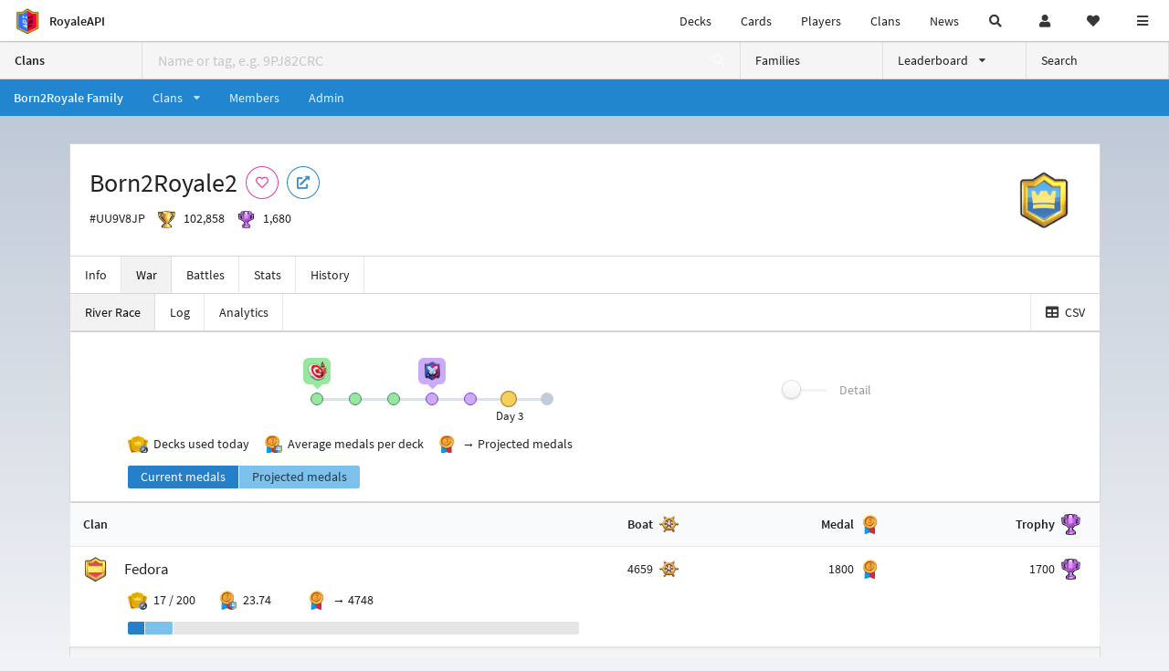

--- FILE ---
content_type: text/html; charset=utf-8
request_url: https://royaleapi.com/clan/UU9V8JP/war/race
body_size: 14560
content:

<!DOCTYPE html>
    <html lang="en">

<head>    <meta charset="UTF-8"/>
    <meta name="viewport" content="width=device-width, initial-scale=1"/>
    <title>Born2Royale2 #UU9V8JP | River Race | Clan - RoyaleAPI</title>

<link rel="apple-touch-icon" sizes="57x57" href="https://royaleapi.com/static/img/favicon2/apple-icon-57x57.png?t=ad39e8ebc">
<link rel="apple-touch-icon" sizes="60x60" href="https://royaleapi.com/static/img/favicon2/apple-icon-60x60.png?t=d6c57df4c">
<link rel="apple-touch-icon" sizes="72x72" href="https://royaleapi.com/static/img/favicon2/apple-icon-72x72.png?t=38d77b57c">
<link rel="apple-touch-icon" sizes="76x76" href="https://royaleapi.com/static/img/favicon2/apple-icon-76x76.png?t=9f254eaac">
<link rel="apple-touch-icon" sizes="114x114" href="https://royaleapi.com/static/img/favicon2/apple-icon-114x114.png?t=6a4b7f8ec">
<link rel="apple-touch-icon" sizes="120x120" href="https://royaleapi.com/static/img/favicon2/apple-icon-120x120.png?t=52854523c">
<link rel="apple-touch-icon" sizes="144x144" href="https://royaleapi.com/static/img/favicon2/apple-icon-144x144.png?t=1a1a1059c">
<link rel="apple-touch-icon" sizes="152x152" href="https://royaleapi.com/static/img/favicon2/apple-icon-152x152.png?t=06ddc337c">
<link rel="apple-touch-icon" sizes="180x180" href="https://royaleapi.com/static/img/favicon2/apple-icon-180x180.png?t=f29fa7edc">
<link rel="icon" type="image/png" sizes="192x192"  href="https://royaleapi.com/static/img/favicon2/android-icon-192x192.png?t=22f051bec">
<link rel="icon" type="image/png" sizes="32x32" href="https://royaleapi.com/static/img/favicon2/favicon-32x32.png?t=928771c9c">
<link rel="icon" type="image/png" sizes="96x96" href="https://royaleapi.com/static/img/favicon2/favicon-96x96.png?t=c1c529c8c">
<link rel="icon" type="image/png" sizes="16x16" href="https://royaleapi.com/static/img/favicon2/favicon-16x16.png?t=bdf872bec">

<meta name="msapplication-TileColor" content="#ffffff">
<meta name="msapplication-TileImage" content="https://royaleapi.com/static/img/favicon2/ms-icon-144x144.png?t=1a1a1059c">
<meta name="theme-color" content="#ffffff">

<link rel="manifest" href="/manifest.json?url=http%3A//royaleapi.com/clan/UU9V8JP/war/race">
<link rel="mask-icon" href="https://royaleapi.com/static/img/favicon/safari-pinned-tab.svg?t=c175d491c" color="#5bbad5">
<link rel="shortcut icon" href="https://royaleapi.com/favicon.ico">
<meta name="msapplication-config" content="https://royaleapi.com/static/img/favicon/browserconfig.xml?t=b1e51498c">
<meta name="theme-color" content="#ffffff">
<link rel="preload" href="https://cdn.royaleapi.com/static/fonts/source-sans-pro-v14-latin-regular.woff2" as="font" type="font/woff2" crossorigin>
<link rel="preconnect" href="https://cdn.royaleapi.com" crossorigin>
<link rel="preconnect" href="https://www.google-analytics.com">
<link rel="preconnect" href="https://a.pub.network/" crossorigin />
<link rel="preconnect" href="https://b.pub.network/" crossorigin />
<link rel="preconnect" href="https://c.pub.network/" crossorigin />
<link rel="preconnect" href="https://d.pub.network/" crossorigin />
<link rel="preconnect" href="https://c.amazon-adsystem.com" crossorigin />
<link rel="preconnect" href="https://s.amazon-adsystem.com" crossorigin />
<link rel="preconnect" href="https://secure.quantserve.com/" crossorigin />
<link rel="preconnect" href="https://rules.quantcount.com/" crossorigin />
<link rel="preconnect" href="https://pixel.quantserve.com/" crossorigin />
<link rel="preconnect" href="https://cmp.quantcast.com/" crossorigin />
<link rel="preconnect" href="https://btloader.com/" crossorigin />
<link rel="preconnect" href="https://api.btloader.com/" crossorigin />
<link rel="preconnect" href="https://confiant-integrations.global.ssl.fastly.net" crossorigin />
    <link rel="alternate" href="https://royaleapi.com/clan/UU9V8JP/war/race?lang=de" hreflang="de" />
<link rel="alternate" href="https://royaleapi.com/clan/UU9V8JP/war/race?lang=en" hreflang="en" />
<link rel="alternate" href="https://royaleapi.com/clan/UU9V8JP/war/race?lang=es" hreflang="es" />
<link rel="alternate" href="https://royaleapi.com/clan/UU9V8JP/war/race?lang=fr" hreflang="fr" />
<link rel="alternate" href="https://royaleapi.com/clan/UU9V8JP/war/race?lang=it" hreflang="it" />
<link rel="alternate" href="https://royaleapi.com/clan/UU9V8JP/war/race?lang=ja" hreflang="ja" />
<link rel="alternate" href="https://royaleapi.com/clan/UU9V8JP/war/race?lang=ko" hreflang="ko" />
<link rel="alternate" href="https://royaleapi.com/clan/UU9V8JP/war/race?lang=nl" hreflang="nl" />
<link rel="alternate" href="https://royaleapi.com/clan/UU9V8JP/war/race?lang=pl" hreflang="pl" />
<link rel="alternate" href="https://royaleapi.com/clan/UU9V8JP/war/race?lang=pt" hreflang="pt" />
<link rel="alternate" href="https://royaleapi.com/clan/UU9V8JP/war/race?lang=ru" hreflang="ru" />
<link rel="alternate" href="https://royaleapi.com/clan/UU9V8JP/war/race?lang=vi" hreflang="vi" />
<link rel="alternate" href="https://royaleapi.com/clan/UU9V8JP/war/race?lang=zh" hreflang="zh-Hans" />
<link rel="alternate" href="https://royaleapi.com/clan/UU9V8JP/war/race?lang=zh_Hant" hreflang="zh-Hant" />
<link rel="canonical" href="https://royaleapi.com/clan/UU9V8JP/war/race?lang=en"/>

        <meta name="google" content="notranslate"/>
    <!-- Rich Link Preview -->
    <meta name="title" content="Born2Royale2 #UU9V8JP | River Race | Clan - RoyaleAPI">
    <meta name="description" content="The definitive source about decks, players and teams in Clash Royale. Explore advanced statistics about decks and cards based on millions of games per week.">
        <meta name="keywords"
              content="Clash Royale, stats, analytics, decks, esports, API, chests, RoyaleAPI, statistics, meta, best, cards, pro">
    <meta property="og:title" content="Born2Royale2 #UU9V8JP | River Race | Clan - RoyaleAPI">
    <meta property="og:type" content="website">
    <meta property="og:site_name" content="RoyaleAPI">
    <meta property="og:url" content="https://royaleapi.com/clan/UU9V8JP/war/race">
    <!-- End: Rich Link Preview -->
        <meta name="twitter:card" content="summary_large_image">
    <meta name="twitter:site" content="@RoyaleAPI">
    <meta name="twitter:site:id" content="901152315301806080">
    <meta name="twitter:creator" content="@RoyaleAPI">
    <meta name="twitter:creator:id" content="901152315301806080">
    <meta name="twitter:title" content="Born2Royale2 #UU9V8JP | River Race | Clan - RoyaleAPI">
    <meta name="twitter:description" content="The definitive source about decks, players and teams in Clash Royale. Explore advanced statistics about decks and cards based on millions of games per week.">
    <link rel="search" type="application/opensearchdescription+xml" title="RoyaleAPI" href="/opensearch.xml"/>

     <meta property="og:image" content="/static/img/badge/Crown_02.png">

        <meta property="og:description" content="The definitive source about decks, players and teams in Clash Royale. Explore advanced statistics about decks and cards based on millions of games per week.">



<!-- Google Tag Manager -->
<script>(function(w,d,s,l,i){w[l]=w[l]||[];w[l].push({'gtm.start':
new Date().getTime(),event:'gtm.js'});var f=d.getElementsByTagName(s)[0],
j=d.createElement(s),dl=l!='dataLayer'?'&l='+l:'';j.async=true;j.src=
'https://www.googletagmanager.com/gtm.js?id='+i+dl;f.parentNode.insertBefore(j,f);
})(window,document,'script','dataLayer','GTM-TCGM34G');</script>
<!-- End Google Tag Manager -->
    <script>
        window.__royaleapi_t = 1768897631;
        window.__royaleapi_a = 1;
    </script>

        


            <link rel="stylesheet" href="https://a.pub.network/royaleapi-com/cls.css">
            <script data-cfasync="false" type="text/javascript">
                var freestar = freestar || {};
                freestar.queue = freestar.queue || [];
                freestar.config = freestar.config || {};
                freestar.config.enabled_slots = [];
                freestar.initCallback = function () {
                    (freestar.config.enabled_slots.length === 0) ? freestar.initCallbackCalled = false : freestar.newAdSlots(freestar.config.enabled_slots)
                }
            </script>
            <script src="https://a.pub.network/royaleapi-com/pubfig.min.js" data-cfasync="false" async></script>





    <!-- App scripts -->
            <link rel="stylesheet" href="https://cdn.royaleapi.com/static/fomantic-2.8/dist/semantic.min.css?t=b3492b24c">

            <link rel="stylesheet" href="https://cdn.royaleapi.com/static/scss/app.css?t=20264f2dc">

            <link
            rel="stylesheet"
            href="https://cdn.royaleapi.com/static/scss/app_defer.css?t=74a8395ac"
            media="print"
            onload="this.media='all'; this.onload = null"
    >
    <noscript>
        <link rel="stylesheet" href="https://cdn.royaleapi.com/static/scss/app_defer.css?t=74a8395ac">
    </noscript>

                <script data-cfasync="false"  type="text/javascript" src="https://cdn.royaleapi.com/static/jslib/jquery/jquery-3.5.1.min.js?t=c76448a1c" crossorigin="anonymous"></script>

        <script src="https://cdnjs.cloudflare.com/ajax/libs/mobile-detect/1.4.4/mobile-detect.min.js"></script>
                <script data-cfasync="false"  type="text/javascript" src="https://cdn.royaleapi.com/static/fomantic-2.8/dist/semantic.min.js?t=4607d0a7c" crossorigin="anonymous"></script>



        <link rel="stylesheet" href="https://cdn.royaleapi.com/static/scss/clan_war_2.css?t=b7d9595ac">

</head>
<body class="">
<!-- Google Tag Manager (noscript) -->
<noscript><iframe src="https://www.googletagmanager.com/ns.html?id=GTM-TCGM34G"
height="0" width="0" style="display:none;visibility:hidden"></iframe></noscript>
<!-- End Google Tag Manager (noscript) --><div id="__royaleapi_meta" data-country="US"></div>
<!-- Sidebar -->

<!-- End Sidebar -->

<!-- always on topnav -->
    <div id="top_menu" class="ui borderless fluid menu fixed top">
        <a class="brand item header" href="/">
            <img src="https://cdn.royaleapi.com/static/img/branding/royaleapi-logo-128.png?t=feb800c3c" style="height:2rem; width: 2rem;" alt="RoyaleAPI"/>
            <span class="mobile-hide" style="padding-left:0.7rem;">RoyaleAPI</span>
        </a>
        <div class="right compact menu">
            <a class="mobile-hide nav item" href="/decks">
Decks            </a>
            <a class="mobile-hide nav item" href="/cards/popular?time=7d&mode=grid&cat=Ranked&sort=rating">
Cards            </a>
            <a class="mobile-hide nav item" href="/players">
Players            </a>
            <a class="mobile-hide nav item" href="/clans">
Clans            </a>
            <a class="mobile-hide nav item" href="/blog">
News            </a>
            <!-- Unified search -->
            <div id="search_all_button" class="link item">
                <i class="search icon"></i>
            </div>

            <!-- login -->
    <a id="user_button" class="link item" href="/login">
        <i class="user icon"></i>
    </a>

            <!-- Saved -->
            <div id="top-fave" class="ui dropdown item">
                <i class="heart icon"></i>
                <div id="player_saved_menu" class="menu">
                </div>
            </div>
            <div id="sidebar-toggle" class="link item">
                <i class="content icon"></i>
            </div>
        </div>
    </div>
<div class="pusher">


<div id="global_search_segment" class="ui attached segment global_search hidden">
    <div class="content">
            <form class="ui form global_search" action="/player/search/results" method="get">
        <div class="player_search_container ui fluid search">
            <div class="field" data-name="player">
                <label>Player</label>
                <div class="ui icon large input">
                    <input class="prompt" data-section="player" type="text" name="q" placeholder="Name or tag, e.g. C0G20PR2"/>
                    <i class="search link icon"></i>
                </div>
            </div>
            <div class="results"></div>
        </div>
    </form>

            <form class="ui form global_search" action="/clan" method="get">
        <div class="clan_search_container ui fluid search">
            <div class="field" data-name="clan">
                <label>Clan</label>
                <div class="ui icon large input">
                    <input class="prompt" data-section="clan" type="text" name="q" placeholder="Name or tag, e.g. 9PJ82CRC"/>
                    <i class="search link icon"></i>
                </div>
            </div>
            <div class="results"></div>
        </div>
    </form>

            <form class="ui form global_search" action="/tournament" method="get">
        <div class="tournament_search_container ui fluid search">
            <div class="field" data-name="tournament">
                <label>Tournament</label>
                <div class="ui icon large input">
                    <input class="prompt" data-section="tournament" type="text" name="q" placeholder="Name or tag"/>
                    <i class="search link icon"></i>
                </div>
            </div>
            <div class="results"></div>
        </div>
    </form>

            <form class="ui form global_search" action="/blog/search" method="get">
        <div class="blog_search_container ui fluid search">
            <div class="field" data-name="blog">
                <label>Blog</label>
                <div class="ui icon large input">
                    <input class="prompt" data-section="blog" type="text" name="q" placeholder="Search"/>
                    <i class="search link icon"></i>
                </div>
            </div>
            <div class="results"></div>
        </div>
    </form>

        <button class="ui icon button" id="global_search_close_button">
            <i class="close icon"></i>
        </button>
    </div>
</div>








<div id="topbar">
    <div class="ui attached segment">
        <div class="nav_aux_container">
            <div class="creator_code_segment item">
                <img class="ui mini image floated left margin0" src="https://cdn.royaleapi.com/static/img/ui/creator-code_128-fs8.png?t=a3b3881bc" alt="Creator Code" style="height:1.5rem;width:auto;"/>
                <!--googleoff: all-->Creator Code<!--googleon: all-->
                <strong>RoyaleAPI</strong>
            </div>
            <div class="language_selector_segment item">
<div id="language_sidebar_button" class="link item language_button" style="text-align: right;">
            <i class="us flag"></i>
            English
</div>            </div>

        </div>
        <div class="nav_container main">
            <a class="item" href="/decks/popular">
Decks            </a>
            <a class="item" href="/deck-builder">
Deck Builder            </a>
            <a class="item" href="/cards/popular?time=7d&mode=grid&cat=Ranked&sort=rating">
Cards            </a>
            <a class="item" href="/players">
Players            </a>
            <a class="item" href="/clans">
Clans            </a>
            <a class="item" href="/esports">
Esports            </a>

            <a class="item" href="/blog">
News + Blog            </a>

            <a class="item" href="/strategy">
Strategy            </a>
            <a class="item" href="/tournaments">
Tournaments            </a>


                                        <a class="item" href="/decks/popular?time=1d&sort=rating&type=Event_Blizzard_Mode_2026">

        <div class="icon_container " style="background-image:url(https://cdns3.royaleapi.com/cdn-cgi/image/w=64,h=64,format=auto/static/img/ui/snowstorm.png); border-radius:4px"></div>
            Decks 
    </a>
                <a class="item" href="/decks/popular?time=1d&sort=rating&inc=ice-golem-hero">
        <div class="icon_container icon-card-ev1-legendary" style="background-image:url(https://cdns3.royaleapi.com/cdn-cgi/image/q=80,w=75,h=90,format=auto/static/img/cards/v8-7d088998/ice-golem-hero.png);"></div>
Decks    </a>
                <a class="item" href="/decks/popular?time=1d&sort=rating&inc=wizard-hero">
        <div class="icon_container icon-card-ev1-legendary" style="background-image:url(https://cdns3.royaleapi.com/cdn-cgi/image/q=80,w=75,h=90,format=auto/static/img/cards/v8-7d088998/wizard-hero.png);"></div>
Decks    </a>




        </div>


        <h5 class="ui header secondary">
            RoyaleAPI
        </h5>
        <div class="nav_container secondary">
            <a class="item" href="/about">
About Us            </a>
            <a class="item" href="/donate">
Donate            </a>
            <a class="item" href="https://brand.royaleapi.com" target="_blank">
Brand            </a>
            <a class="item" href="https://help.royaleapi.com" target="_blank">
Help            </a>
            <a class="item" href="https://support.royaleapi.com" target="_blank">
Support            </a>
            <a class="item" href="/contact">
Contact Us            </a>
            <a class="item" href="/privacy">Privacy Policy</a>
            <a class="item" href="/tos">Terms of Service</a>
        </div>

        <h5 class="ui header secondary topmargin0">
            Social
        </h5>

        <div class="nav_container secondary">
            <a class="item" href="https://twitter.com/RoyaleAPI">
                <i class="icon icon-royaleapi icon-twitter">        <svg xmlns="http://www.w3.org/2000/svg" width="1em" height="1em" viewBox="0 0 24 24"><path fill="none" stroke="currentColor" stroke-linecap="round" stroke-linejoin="round" stroke-width="1.5" d="m3 21l7.548-7.548M21 3l-7.548 7.548m0 0L8 3H3l7.548 10.452m2.904-2.904L21 21h-5l-5.452-7.548" color="currentColor"/></svg>
</i>
                X (Twitter)
            </a>
            <a class="item" href="https://facebook.com/RoyaleAPI">
                <i class="facebook icon"></i>
                Facebook
            </a>
            <a class="item" href="https://instagram.com/RoyaleAPI">
                <i class="instagram icon"></i>
                Instagram
            </a>
            <a class="item" href="https://www.reddit.com/r/RoyaleAPI/">
                <i class="reddit icon"></i>
                Reddit
            </a>
            <a class="item" href="https://youtube.com/c/RoyaleAPI">
                <i class="youtube icon"></i>
                YouTube
            </a>
            <a class="item" href="https://discord.royaleapi.com">
                <i class="discord icon"></i>
                Discord
            </a>
            <a class="item" href="https://github.com/RoyaleAPI">
                <i class="github icon"></i>
                Github
            </a>
            <a class="item" href="https://www.tiktok.com/@royaleapi1">
                <i class="icon icon-royaleapi">        <svg xmlns="http://www.w3.org/2000/svg" width="1em" height="1em" viewBox="0 0 24 24"><path fill="currentColor" d="M16.6 5.82s.51.5 0 0A4.278 4.278 0 0 1 15.54 3h-3.09v12.4a2.592 2.592 0 0 1-2.59 2.5c-1.42 0-2.6-1.16-2.6-2.6c0-1.72 1.66-3.01 3.37-2.48V9.66c-3.45-.46-6.47 2.22-6.47 5.64c0 3.33 2.76 5.7 5.69 5.7c3.14 0 5.69-2.55 5.69-5.7V9.01a7.35 7.35 0 0 0 4.3 1.38V7.3s-1.88.09-3.24-1.48"/></svg>
</i>
                Tiktok
            </a>
        </div>
    </div>

</div>    <!--googleoff: all-->
    <!--googleon: all-->
        <!--googleoff: all-->
        <div class="ui attached error message margin0 adblock_message hidden">
        </div>
        <!--googleon: all-->


    <!-- Page Contents -->
    <div id="page_content_container">
        <div id="fullpage_screenshot_branding" class="ui attached borderless stackable menu" style="display:none;">
            <div class="ui header item">
                <img class="ui small image" src="https://cdn.royaleapi.com/static/img/branding/royaleapi-logo-128.png?t=feb800c3c"/>
                RoyaleAPI
            </div>
            <div class="item">https://royaleapi.com/clan/UU9V8JP/war/race</div>
            <div id="fullpage_screenshot_datetime" class="right item"></div>
        </div>
        <div id="page_content">



<style>
    .section-header {
        width: 100%;
        height: 2rem;
        border: 0 !important;
    }

    .nav_menu {
        display: flex;
    }
</style>


<form id="clan_search_attached_form" class="ui fluid form" action="/clan">
    <div class="ui attached lightwash menu nav_menu">
        <a class="header item" href="/clans" style="flex:1;">Clans</a>
        <div class="ui search item mobile-hide" style="flex:5;">
            <div class="ui transparent icon input">
                <input id="clan_search_input" name="q" class="prompt" type="text"
                       placeholder="Name or tag, e.g. 9PJ82CRC">
                <i class="inverted search link icon"></i>
            </div>
        </div>
        <a class="item" href="/clans/families" style="flex:1;">
            <span>Families</span>
        </a>
        <div class="ui dropdown item" style="flex:1;">
            <span>Leaderboard</span>
            <i class="dropdown icon"></i>
            <div class="menu">
                <a class="item" href="/clans/leaderboard">
Ladder                </a>
                <a class="item" href="/clans/war">
War                </a>
            </div>
        </div>
        <a class="item" href="/clans/search" style="flex:1;">Search</a>
    </div>
    <div class="ui error message attached segment" style=" border:none;">
        Please enter a value
    </div>

</form>

    <!-- family menu -->


        <div class="ui inverted  blue attached borderless menu">
            <a class=" header item "
               href="/clan/family/born2royale/clans">
                <span class="mobile-hide">Born2Royale Family</span>
                <span class="mobile-show">BORN2ROYALE</span>
            </a>
            <div class="ui scrolling dropdown item">
                <span class=" text ">Clans</span>
                <i class=" dropdown icon"></i>
                <div class="menu" style="max-height:70vh !important;">                        <a class="item"
                           href="/clan/RUCGUVC/war">Born2Royale</a>                        <a class="item"
                           href="/clan/UU9V8JP/war">Born2Royale2</a>                        <a class="item"
                           href="/clan/Q8LGRJYQ/war">Born2Royale3</a>                </div>
            </div>
            <a class=" item " href="/clan/family/born2royale/members">
Members            </a>
            <a class=" item " href="/clan/family/born2royale/admin">
Admin            </a>
        </div>


    <!-- error -->
        <!-- clan info -->

<!-- BG -->
<div id="player-bg" class="mobile-hide"></div>
    <div class="ui hidden divider mobile-hide" style="margin:1rem;"></div>

<div class="ui container sidemargin0">
<style type="text/css">
    .p_header_container {
        display: flex;
        align-items: center;
    }

    .p_head_item {
        margin-right: 0.5rem;
    }

    .p_head_item .button {
        margin: 0.2rem;
    }
    .more_popup_button {
        padding: 0.5rem !important;

    }

</style>
    <div class="ui  attached padded segment" style="margin-top:0;">
        <div style="float:right; text-align:center; width:20vw; max-width:10rem; position:relative;">
            <img class="ui floated tiny right image" src="https://cdn.royaleapi.com/static/img/badge/gold-1/Crown_02.png?t=5d199035c"/>
        </div>

        <div class="p_header_container">
            <div class="p_head_item">
                <h1 class="ui header margin0">
                    Born2Royale2
                </h1>
            </div>
            <div class="p_head_item mobile-show">
                <div class="ui icon button more_popup_button">
                    <i class="horizontal ellipsis icon"></i>
                </div>
                <div class="ui flowing popup transition hidden">
    

        <div class="follow_button ui basic  pink icon circular button button_popup "
             data-action="follow"
             data-content="Follow clan"
             data-position="top center"
                        data-category="clan"
        data-tag="UU9V8JP"
        data-name="Born2Royale2"
        data-badge_name="Crown_02"

        >
            <i class="outline heart icon"></i>
        </div>

<a
        href="clashroyale://clanInfo?id=UU9V8JP"
        target="_blank"
        class="ui circular icon blue basic button  button_popup"
        data-content="Open in Clash Royale"
        data-position="top center"
>
    <i class="external icon"></i>
</a>                </div>
            </div>
            <div class="p_head_item mobile-hide">
    

        <div class="follow_button ui basic  pink icon circular button button_popup "
             data-action="follow"
             data-content="Follow clan"
             data-position="top center"
                        data-category="clan"
        data-tag="UU9V8JP"
        data-name="Born2Royale2"
        data-badge_name="Crown_02"

        >
            <i class="outline heart icon"></i>
        </div>

<a
        href="clashroyale://clanInfo?id=UU9V8JP"
        target="_blank"
        class="ui circular icon blue basic button  button_popup"
        data-content="Open in Clash Royale"
        data-position="top center"
>
    <i class="external icon"></i>
</a>            </div>

        </div>
        <div class="ui horizontal list" style="margin-top:0.5rem;">
            <div class="item">
                #UU9V8JP
            </div>
            <div class="item">
                <img class="ui verytiny image" src="/static/img/ui/64x64/trophy.png"/>
                102,858
            </div>
            <div class="item">
                <img class="ui verytiny image" src="/static/img/ui/64x64/cw-trophy.png"/>
                1,680
            </div>
        </div>
        <div style="clear:both">
        </div>
    </div>

<script>
    $(document).ready(function() {
        $('.more_popup_button').popup({
            position: 'bottom center',
            on: 'click',
        });
    })
</script>






<div class="ui attached menu scrolling_menu clan__menu ">
    <a class="item " href="/clan/UU9V8JP">
Info    </a>
    <a class="item active" href="/clan/UU9V8JP/war">
War    </a>
    <a class="item " href="/clan/UU9V8JP/battles">
Battles    </a>
    <a class="item " href="/clan/UU9V8JP/stats">
Stats    </a>
    <a class="item " href="/clan/UU9V8JP/history">
History    </a>
</div>

<!-- Battle sub nav -->

<!-- Clan War -->
    <div class="ui attached menu clan__menu_war">
        <a class="item active" href="/clan/UU9V8JP/war/race">
River Race        </a>
        <a class="item " href="/clan/UU9V8JP/war/log">
Log        </a>
        <a class="item " href="/clan/UU9V8JP/war/analytics">
Analytics        </a>
            <a class="right item" href="/clan/UU9V8JP/war/race/csv">
                <i class="table icon"></i> CSV
            </a>


    </div>

<!-- Clan History -->

</div>
    <!-- status -->
    <div class="ui attached container sidemargin0 content_container">


        <!-- Standings -->
                <div class="ui attached segment">
        <div class="cw2__period">
            <div class="timeline">
                <ul>
                        <li>
                            <div class="text_top is_training_start ">
                                    <img
                                            class="cw_icon"
                                            src="https://cdn.royaleapi.com/static/img/ui-fs8/64x64/cw-training-day-fs8.png?t=f0dc166cc"
                                            alt="Training"
                                    />
                            </div>
                            <div class="dot training_past"></div>
                            <div class="text">
                            </div>
                        </li>
                        <li>
                            <div class="text_top  ">
                            </div>
                            <div class="dot training_past"></div>
                            <div class="text">
                            </div>
                        </li>
                        <li>
                            <div class="text_top  ">
                            </div>
                            <div class="dot training_past"></div>
                            <div class="text">
                            </div>
                        </li>
                        <li>
                            <div class="text_top  is_battle_start">
                                    <img
                                            class="cw_icon"
                                            src="https://cdn.royaleapi.com/static/img/ui-fs8/64x64/cw-battle-day-fs8.png?t=ae4202d0c"
                                            alt="Battle"
                                    />
                            </div>
                            <div class="dot battle_past"></div>
                            <div class="text">
                            </div>
                        </li>
                        <li>
                            <div class="text_top  ">
                            </div>
                            <div class="dot battle_past"></div>
                            <div class="text">
                            </div>
                        </li>
                        <li>
                            <div class="text_top  ">
                            </div>
                            <div class="dot active"></div>
                            <div class="text">
                                    <div class="day">Day 3</div>
                            </div>
                        </li>
                        <li>
                            <div class="text_top  ">
                            </div>
                            <div class="dot "></div>
                            <div class="text">
                            </div>
                        </li>
                </ul>
            </div>
            <div class="control">
                <div>
                    <div class="ui slider checkbox war_timeline_detail_checkbox">
                        <input type="checkbox" name="timeline_detail">
                        <label>Detail</label>
                    </div>
                </div>
            </div>
        </div>
        <div class="cw2__icon_legend">
            <div class="item value decks_used_today">
Decks used today            </div>
            <div class="item value medal_avg">
Average medals per deck            </div>
            <div class="item value medal">
                → Projected medals            </div>
        </div>
        <div class="cw2__legend">
            <div class="current bar">
Current medals            </div>
            <div class="projected bar">
Projected medals            </div>
        </div>
    </div>

                <div class="standings">
                        <div class="cw2__race_clan_standings">
        <div class="header row">
            <div class="summary">
                <div class="clan name item">
Clan                </div>
                <div class="boat value item">
Boat                </div>
                <div class="medal value item">
Medal                </div>
                <div class="trophy value item">
Trophy                </div>
            </div>
        </div>
            <a href="/clan/88LQ2U0R/war/race" class="clan row ">
                <div class="summary">
                    <div class="clan name item">
                        <div class="badge item">
                                <img class="ui mini image " src="https://cdn.royaleapi.com/static/img/badge/gold-1/flag_h_04.png?t=c2db8bf1c"/>

                        </div>
                        <div class="name item">
                            Fedora
                        </div>
                    </div>
                    <div class="boat value item">
                        4659
                    </div>
                    <div class="medal value item">
                        1800
                    </div>
                    <div class="trophy value item">
                        1700
                    </div>
                </div>



                <div class="outline cw2__standing_outline">


                    <div class="item value decks_used_today">
                        17 / 200
                    </div>
                    <div class="item value medal_avg">
                        23.74
                    </div>
                    <div class="item value medal">
                        → 4748
                    </div>
                </div>

                    <div class="cw2_projection_chart__flexbox">
        <div class="bars">
            <div class="bar current pc-4"></div>
            <div class="bar projected pc-6"></div>
        </div>

    </div>

                <div class="period_log_items header hidden">
                    <div class="week">
                        <i class="mini fitted calendar icon"></i>
                    </div>
                    <div class="day">
                        <i class="mini fitted calendar icon"></i>
                    </div>
                    <div class="rank">
                        <i class="mini fitted trophy icon"></i>
                    </div>
                    <div class="progress">

                    </div>
                </div>

                    <div class="period_log_items hidden period_start">
                        <div class="week">
                            <span class="i18n_duration_short uppercase">w</span>
                            1
                        </div>
                        <div class="day">
                            <span class="i18n_duration_short uppercase">d</span>
                            1
                        </div>
                        <div class="rank">
                            3
                        </div>
                        <div class="progress points">
                            + 1000
                            (2150)
                        </div>
                        <div class="progress defenses">
                            + 304
                            (8)
                        </div>
                        <div class="progress end">
                            = 1304
                        </div>
                    </div>
                    <div class="period_log_items hidden ">
                        <div class="week">
                            <span class="i18n_duration_short uppercase">w</span>
                            1
                        </div>
                        <div class="day">
                            <span class="i18n_duration_short uppercase">d</span>
                            2
                        </div>
                        <div class="rank">
                            4
                        </div>
                        <div class="progress points">
                            + 600
                            (2600)
                        </div>
                        <div class="progress defenses">
                            + 304
                            (8)
                        </div>
                        <div class="progress end">
                            = 904
                        </div>
                    </div>
                    <div class="period_log_items hidden ">
                        <div class="week">
                            <span class="i18n_duration_short uppercase">w</span>
                            1
                        </div>
                        <div class="day">
                            <span class="i18n_duration_short uppercase">d</span>
                            3
                        </div>
                        <div class="rank">
                            3
                        </div>
                        <div class="progress points">
                            + 1000
                            (3775)
                        </div>
                        <div class="progress defenses">
                            + 304
                            (8)
                        </div>
                        <div class="progress end">
                            = 1304
                        </div>
                    </div>
                    <div class="period_log_items hidden ">
                        <div class="week">
                            <span class="i18n_duration_short uppercase">w</span>
                            1
                        </div>
                        <div class="day">
                            <span class="i18n_duration_short uppercase">d</span>
                            4
                        </div>
                        <div class="rank">
                            3
                        </div>
                        <div class="progress points">
                            + 1000
                            (2975)
                        </div>
                        <div class="progress defenses">
                            + 304
                            (8)
                        </div>
                        <div class="progress end">
                            = 1304
                        </div>
                    </div>
                    <div class="period_log_items hidden period_start">
                        <div class="week">
                            <span class="i18n_duration_short uppercase">w</span>
                            2
                        </div>
                        <div class="day">
                            <span class="i18n_duration_short uppercase">d</span>
                            1
                        </div>
                        <div class="rank">
                            3
                        </div>
                        <div class="progress points">
                            + 1000
                            (3050)
                        </div>
                        <div class="progress defenses">
                            + 280
                            (6)
                        </div>
                        <div class="progress end">
                            = 1280
                        </div>
                    </div>
                    <div class="period_log_items hidden ">
                        <div class="week">
                            <span class="i18n_duration_short uppercase">w</span>
                            2
                        </div>
                        <div class="day">
                            <span class="i18n_duration_short uppercase">d</span>
                            2
                        </div>
                        <div class="rank">
                            1
                        </div>
                        <div class="progress points">
                            + 3000
                            (4150)
                        </div>
                        <div class="progress defenses">
                            + 280
                            (6)
                        </div>
                        <div class="progress end">
                            = 3280
                        </div>
                    </div>
                    <div class="period_log_items hidden ">
                        <div class="week">
                            <span class="i18n_duration_short uppercase">w</span>
                            2
                        </div>
                        <div class="day">
                            <span class="i18n_duration_short uppercase">d</span>
                            3
                        </div>
                        <div class="rank">
                            1
                        </div>
                        <div class="progress points">
                            + 3000
                            (4850)
                        </div>
                        <div class="progress defenses">
                            + 280
                            (6)
                        </div>
                        <div class="progress end">
                            = 3280
                        </div>
                    </div>
                    <div class="period_log_items hidden ">
                        <div class="week">
                            <span class="i18n_duration_short uppercase">w</span>
                            2
                        </div>
                        <div class="day">
                            <span class="i18n_duration_short uppercase">d</span>
                            4
                        </div>
                        <div class="rank">
                            2
                        </div>
                        <div class="progress points">
                            + 1800
                            (3750)
                        </div>
                        <div class="progress defenses">
                            + 280
                            (6)
                        </div>
                        <div class="progress end">
                            = 2080
                        </div>
                    </div>
                    <div class="period_log_items hidden period_start">
                        <div class="week">
                            <span class="i18n_duration_short uppercase">w</span>
                            3
                        </div>
                        <div class="day">
                            <span class="i18n_duration_short uppercase">d</span>
                            1
                        </div>
                        <div class="rank">
                            1
                        </div>
                        <div class="progress points">
                            + 3000
                            (4725)
                        </div>
                        <div class="progress defenses">
                            + 359
                            (9)
                        </div>
                        <div class="progress end">
                            = 3359
                        </div>
                    </div>
                    <div class="period_log_items hidden ">
                        <div class="week">
                            <span class="i18n_duration_short uppercase">w</span>
                            3
                        </div>
                        <div class="day">
                            <span class="i18n_duration_short uppercase">d</span>
                            2
                        </div>
                        <div class="rank">
                            3
                        </div>
                        <div class="progress points">
                            + 1000
                            (3375)
                        </div>
                        <div class="progress defenses">
                            + 300
                            (8)
                        </div>
                        <div class="progress end">
                            = 1300
                        </div>
                    </div>
            </a>
            <a href="/clan/UU9V8JP/war/race" class="clan row active_clan">
                <div class="summary">
                    <div class="clan name item">
                        <div class="badge item">
                                <img class="ui mini image " src="https://cdn.royaleapi.com/static/img/badge/gold-1/Crown_02.png?t=5d199035c"/>

                        </div>
                        <div class="name item">
                            Born2Royale2
                        </div>
                    </div>
                    <div class="boat value item">
                        4401
                    </div>
                    <div class="medal value item">
                        3100
                    </div>
                    <div class="trophy value item">
                        1680
                    </div>
                </div>



                <div class="outline cw2__standing_outline">


                    <div class="item value decks_used_today">
                        16 / 200
                    </div>
                    <div class="item value medal_avg">
                        23.98
                    </div>
                    <div class="item value medal">
                        → 4796
                    </div>
                </div>

                    <div class="cw2_projection_chart__flexbox">
        <div class="bars">
            <div class="bar current pc-6"></div>
            <div class="bar projected pc-4"></div>
        </div>

    </div>

                <div class="period_log_items header hidden">
                    <div class="week">
                        <i class="mini fitted calendar icon"></i>
                    </div>
                    <div class="day">
                        <i class="mini fitted calendar icon"></i>
                    </div>
                    <div class="rank">
                        <i class="mini fitted trophy icon"></i>
                    </div>
                    <div class="progress">

                    </div>
                </div>

                    <div class="period_log_items hidden period_start">
                        <div class="week">
                            <span class="i18n_duration_short uppercase">w</span>
                            1
                        </div>
                        <div class="day">
                            <span class="i18n_duration_short uppercase">d</span>
                            1
                        </div>
                        <div class="rank">
                            5
                        </div>
                        <div class="progress points">
                            + 400
                            (1600)
                        </div>
                        <div class="progress defenses">
                            + 281
                            (7)
                        </div>
                        <div class="progress end">
                            = 681
                        </div>
                    </div>
                    <div class="period_log_items hidden ">
                        <div class="week">
                            <span class="i18n_duration_short uppercase">w</span>
                            1
                        </div>
                        <div class="day">
                            <span class="i18n_duration_short uppercase">d</span>
                            2
                        </div>
                        <div class="rank">
                            2
                        </div>
                        <div class="progress points">
                            + 1800
                            (3325)
                        </div>
                        <div class="progress defenses">
                            + 281
                            (7)
                        </div>
                        <div class="progress end">
                            = 2081
                        </div>
                    </div>
                    <div class="period_log_items hidden ">
                        <div class="week">
                            <span class="i18n_duration_short uppercase">w</span>
                            1
                        </div>
                        <div class="day">
                            <span class="i18n_duration_short uppercase">d</span>
                            3
                        </div>
                        <div class="rank">
                            4
                        </div>
                        <div class="progress points">
                            + 600
                            (2850)
                        </div>
                        <div class="progress defenses">
                            + 228
                            (6)
                        </div>
                        <div class="progress end">
                            = 828
                        </div>
                    </div>
                    <div class="period_log_items hidden ">
                        <div class="week">
                            <span class="i18n_duration_short uppercase">w</span>
                            1
                        </div>
                        <div class="day">
                            <span class="i18n_duration_short uppercase">d</span>
                            4
                        </div>
                        <div class="rank">
                            4
                        </div>
                        <div class="progress points">
                            + 600
                            (2200)
                        </div>
                        <div class="progress defenses">
                            + 181
                            (5)
                        </div>
                        <div class="progress end">
                            = 781
                        </div>
                    </div>
                    <div class="period_log_items hidden period_start">
                        <div class="week">
                            <span class="i18n_duration_short uppercase">w</span>
                            2
                        </div>
                        <div class="day">
                            <span class="i18n_duration_short uppercase">d</span>
                            1
                        </div>
                        <div class="rank">
                            1
                        </div>
                        <div class="progress points">
                            + 3000
                            (4000)
                        </div>
                        <div class="progress defenses">
                            + 311
                            (7)
                        </div>
                        <div class="progress end">
                            = 3311
                        </div>
                    </div>
                    <div class="period_log_items hidden ">
                        <div class="week">
                            <span class="i18n_duration_short uppercase">w</span>
                            2
                        </div>
                        <div class="day">
                            <span class="i18n_duration_short uppercase">d</span>
                            2
                        </div>
                        <div class="rank">
                            2
                        </div>
                        <div class="progress points">
                            + 1800
                            (3750)
                        </div>
                        <div class="progress defenses">
                            + 199
                            (5)
                        </div>
                        <div class="progress end">
                            = 1999
                        </div>
                    </div>
                    <div class="period_log_items hidden ">
                        <div class="week">
                            <span class="i18n_duration_short uppercase">w</span>
                            2
                        </div>
                        <div class="day">
                            <span class="i18n_duration_short uppercase">d</span>
                            3
                        </div>
                        <div class="rank">
                            4
                        </div>
                        <div class="progress points">
                            + 600
                            (2600)
                        </div>
                        <div class="progress defenses">
                            + 109
                            (3)
                        </div>
                        <div class="progress end">
                            = 709
                        </div>
                    </div>
                    <div class="period_log_items hidden ">
                        <div class="week">
                            <span class="i18n_duration_short uppercase">w</span>
                            2
                        </div>
                        <div class="day">
                            <span class="i18n_duration_short uppercase">d</span>
                            4
                        </div>
                        <div class="rank">
                            1
                        </div>
                        <div class="progress points">
                            + 3000
                            (4025)
                        </div>
                        <div class="progress defenses">
                            + 68
                            (2)
                        </div>
                        <div class="progress end">
                            = 3068
                        </div>
                    </div>
                    <div class="period_log_items hidden period_start">
                        <div class="week">
                            <span class="i18n_duration_short uppercase">w</span>
                            3
                        </div>
                        <div class="day">
                            <span class="i18n_duration_short uppercase">d</span>
                            1
                        </div>
                        <div class="rank">
                            3
                        </div>
                        <div class="progress points">
                            + 1000
                            (2950)
                        </div>
                        <div class="progress defenses">
                            + 280
                            (6)
                        </div>
                        <div class="progress end">
                            = 1280
                        </div>
                    </div>
                    <div class="period_log_items hidden ">
                        <div class="week">
                            <span class="i18n_duration_short uppercase">w</span>
                            3
                        </div>
                        <div class="day">
                            <span class="i18n_duration_short uppercase">d</span>
                            2
                        </div>
                        <div class="rank">
                            1
                        </div>
                        <div class="progress points">
                            + 3000
                            (3925)
                        </div>
                        <div class="progress defenses">
                            + 121
                            (3)
                        </div>
                        <div class="progress end">
                            = 3121
                        </div>
                    </div>
            </a>
            <a href="/clan/Q29VG8J9/war/race" class="clan row ">
                <div class="summary">
                    <div class="clan name item">
                        <div class="badge item">
                                <img class="ui mini image " src="https://cdn.royaleapi.com/static/img/badge/gold-1/Lotus_02.png?t=a8f803b4c"/>

                        </div>
                        <div class="name item">
                            #阳光城市︱徐州
                        </div>
                    </div>
                    <div class="boat value item">
                        3694
                    </div>
                    <div class="medal value item">
                        3550
                    </div>
                    <div class="trophy value item">
                        1687
                    </div>
                </div>



                <div class="outline cw2__standing_outline">


                    <div class="item value decks_used_today">
                        26 / 200
                    </div>
                    <div class="item value medal_avg">
                        24.30
                    </div>
                    <div class="item value medal">
                        → 4859
                    </div>
                </div>

                    <div class="cw2_projection_chart__flexbox">
        <div class="bars">
            <div class="bar current pc-7"></div>
            <div class="bar projected pc-3"></div>
        </div>

    </div>

                <div class="period_log_items header hidden">
                    <div class="week">
                        <i class="mini fitted calendar icon"></i>
                    </div>
                    <div class="day">
                        <i class="mini fitted calendar icon"></i>
                    </div>
                    <div class="rank">
                        <i class="mini fitted trophy icon"></i>
                    </div>
                    <div class="progress">

                    </div>
                </div>

                    <div class="period_log_items hidden period_start">
                        <div class="week">
                            <span class="i18n_duration_short uppercase">w</span>
                            1
                        </div>
                        <div class="day">
                            <span class="i18n_duration_short uppercase">d</span>
                            1
                        </div>
                        <div class="rank">
                            1
                        </div>
                        <div class="progress points">
                            + 3000
                            (4150)
                        </div>
                        <div class="progress defenses">
                            + 160
                            (4)
                        </div>
                        <div class="progress end">
                            = 3160
                        </div>
                    </div>
                    <div class="period_log_items hidden ">
                        <div class="week">
                            <span class="i18n_duration_short uppercase">w</span>
                            1
                        </div>
                        <div class="day">
                            <span class="i18n_duration_short uppercase">d</span>
                            2
                        </div>
                        <div class="rank">
                            1
                        </div>
                        <div class="progress points">
                            + 3000
                            (4825)
                        </div>
                        <div class="progress defenses">
                            + 0
                            (0)
                        </div>
                        <div class="progress end">
                            = 3000
                        </div>
                    </div>
                    <div class="period_log_items hidden ">
                        <div class="week">
                            <span class="i18n_duration_short uppercase">w</span>
                            1
                        </div>
                        <div class="day">
                            <span class="i18n_duration_short uppercase">d</span>
                            3
                        </div>
                        <div class="rank">
                            2
                        </div>
                        <div class="progress points">
                            + 1800
                            (3875)
                        </div>
                        <div class="progress defenses">
                            + 0
                            (0)
                        </div>
                        <div class="progress end">
                            = 1800
                        </div>
                    </div>
                    <div class="period_log_items hidden ">
                        <div class="week">
                            <span class="i18n_duration_short uppercase">w</span>
                            1
                        </div>
                        <div class="day">
                            <span class="i18n_duration_short uppercase">d</span>
                            4
                        </div>
                        <div class="rank">
                            1
                        </div>
                        <div class="progress points">
                            + 3000
                            (4250)
                        </div>
                        <div class="progress defenses">
                            + 0
                            (0)
                        </div>
                        <div class="progress end">
                            = 3000
                        </div>
                    </div>
                    <div class="period_log_items hidden period_start">
                        <div class="week">
                            <span class="i18n_duration_short uppercase">w</span>
                            2
                        </div>
                        <div class="day">
                            <span class="i18n_duration_short uppercase">d</span>
                            1
                        </div>
                        <div class="rank">
                            2
                        </div>
                        <div class="progress points">
                            + 1800
                            (3475)
                        </div>
                        <div class="progress defenses">
                            + 37
                            (1)
                        </div>
                        <div class="progress end">
                            = 1837
                        </div>
                    </div>
                    <div class="period_log_items hidden ">
                        <div class="week">
                            <span class="i18n_duration_short uppercase">w</span>
                            2
                        </div>
                        <div class="day">
                            <span class="i18n_duration_short uppercase">d</span>
                            2
                        </div>
                        <div class="rank">
                            4
                        </div>
                        <div class="progress points">
                            + 600
                            (2000)
                        </div>
                        <div class="progress defenses">
                            + 0
                            (0)
                        </div>
                        <div class="progress end">
                            = 600
                        </div>
                    </div>
                    <div class="period_log_items hidden ">
                        <div class="week">
                            <span class="i18n_duration_short uppercase">w</span>
                            2
                        </div>
                        <div class="day">
                            <span class="i18n_duration_short uppercase">d</span>
                            3
                        </div>
                        <div class="rank">
                            3
                        </div>
                        <div class="progress points">
                            + 1000
                            (3375)
                        </div>
                        <div class="progress defenses">
                            + 0
                            (0)
                        </div>
                        <div class="progress end">
                            = 1000
                        </div>
                    </div>
                    <div class="period_log_items hidden ">
                        <div class="week">
                            <span class="i18n_duration_short uppercase">w</span>
                            2
                        </div>
                        <div class="day">
                            <span class="i18n_duration_short uppercase">d</span>
                            4
                        </div>
                        <div class="rank">
                            3
                        </div>
                        <div class="progress points">
                            + 1000
                            (3300)
                        </div>
                        <div class="progress defenses">
                            + 0
                            (0)
                        </div>
                        <div class="progress end">
                            = 1000
                        </div>
                    </div>
                    <div class="period_log_items hidden period_start">
                        <div class="week">
                            <span class="i18n_duration_short uppercase">w</span>
                            3
                        </div>
                        <div class="day">
                            <span class="i18n_duration_short uppercase">d</span>
                            1
                        </div>
                        <div class="rank">
                            2
                        </div>
                        <div class="progress points">
                            + 1800
                            (3300)
                        </div>
                        <div class="progress defenses">
                            + 94
                            (2)
                        </div>
                        <div class="progress end">
                            = 1894
                        </div>
                    </div>
                    <div class="period_log_items hidden ">
                        <div class="week">
                            <span class="i18n_duration_short uppercase">w</span>
                            3
                        </div>
                        <div class="day">
                            <span class="i18n_duration_short uppercase">d</span>
                            2
                        </div>
                        <div class="rank">
                            2
                        </div>
                        <div class="progress points">
                            + 1800
                            (3500)
                        </div>
                        <div class="progress defenses">
                            + 0
                            (0)
                        </div>
                        <div class="progress end">
                            = 1800
                        </div>
                    </div>
            </a>
            <a href="/clan/YG9Y9C0U/war/race" class="clan row ">
                <div class="summary">
                    <div class="clan name item">
                        <div class="badge item">
                                <img class="ui mini image " src="https://cdn.royaleapi.com/static/img/badge/gold-1/Skull_01.png?t=25c8507fc"/>

                        </div>
                        <div class="name item">
                            team DUO FR
                        </div>
                    </div>
                    <div class="boat value item">
                        1890
                    </div>
                    <div class="medal value item">
                        2650
                    </div>
                    <div class="trophy value item">
                        1671
                    </div>
                </div>



                <div class="outline cw2__standing_outline">


                    <div class="item value decks_used_today">
                        16 / 200
                    </div>
                    <div class="item value medal_avg">
                        20.13
                    </div>
                    <div class="item value medal">
                        → 4026
                    </div>
                </div>

                    <div class="cw2_projection_chart__flexbox">
        <div class="bars">
            <div class="bar current pc-5"></div>
            <div class="bar projected pc-3"></div>
        </div>

    </div>

                <div class="period_log_items header hidden">
                    <div class="week">
                        <i class="mini fitted calendar icon"></i>
                    </div>
                    <div class="day">
                        <i class="mini fitted calendar icon"></i>
                    </div>
                    <div class="rank">
                        <i class="mini fitted trophy icon"></i>
                    </div>
                    <div class="progress">

                    </div>
                </div>

                    <div class="period_log_items hidden period_start">
                        <div class="week">
                            <span class="i18n_duration_short uppercase">w</span>
                            1
                        </div>
                        <div class="day">
                            <span class="i18n_duration_short uppercase">d</span>
                            1
                        </div>
                        <div class="rank">
                            4
                        </div>
                        <div class="progress points">
                            + 600
                            (2100)
                        </div>
                        <div class="progress defenses">
                            + 248
                            (6)
                        </div>
                        <div class="progress end">
                            = 848
                        </div>
                    </div>
                    <div class="period_log_items hidden ">
                        <div class="week">
                            <span class="i18n_duration_short uppercase">w</span>
                            1
                        </div>
                        <div class="day">
                            <span class="i18n_duration_short uppercase">d</span>
                            2
                        </div>
                        <div class="rank">
                            5
                        </div>
                        <div class="progress points">
                            + 400
                            (2250)
                        </div>
                        <div class="progress defenses">
                            + 189
                            (5)
                        </div>
                        <div class="progress end">
                            = 589
                        </div>
                    </div>
                    <div class="period_log_items hidden ">
                        <div class="week">
                            <span class="i18n_duration_short uppercase">w</span>
                            1
                        </div>
                        <div class="day">
                            <span class="i18n_duration_short uppercase">d</span>
                            3
                        </div>
                        <div class="rank">
                            1
                        </div>
                        <div class="progress points">
                            + 3000
                            (4225)
                        </div>
                        <div class="progress defenses">
                            + 136
                            (4)
                        </div>
                        <div class="progress end">
                            = 3136
                        </div>
                    </div>
                    <div class="period_log_items hidden ">
                        <div class="week">
                            <span class="i18n_duration_short uppercase">w</span>
                            1
                        </div>
                        <div class="day">
                            <span class="i18n_duration_short uppercase">d</span>
                            4
                        </div>
                        <div class="rank">
                            2
                        </div>
                        <div class="progress points">
                            + 1800
                            (3100)
                        </div>
                        <div class="progress defenses">
                            + 136
                            (4)
                        </div>
                        <div class="progress end">
                            = 1936
                        </div>
                    </div>
                    <div class="period_log_items hidden period_start">
                        <div class="week">
                            <span class="i18n_duration_short uppercase">w</span>
                            2
                        </div>
                        <div class="day">
                            <span class="i18n_duration_short uppercase">d</span>
                            1
                        </div>
                        <div class="rank">
                            4
                        </div>
                        <div class="progress points">
                            + 600
                            (2550)
                        </div>
                        <div class="progress defenses">
                            + 286
                            (8)
                        </div>
                        <div class="progress end">
                            = 886
                        </div>
                    </div>
                    <div class="period_log_items hidden ">
                        <div class="week">
                            <span class="i18n_duration_short uppercase">w</span>
                            2
                        </div>
                        <div class="day">
                            <span class="i18n_duration_short uppercase">d</span>
                            2
                        </div>
                        <div class="rank">
                            3
                        </div>
                        <div class="progress points">
                            + 1000
                            (2850)
                        </div>
                        <div class="progress defenses">
                            + 233
                            (7)
                        </div>
                        <div class="progress end">
                            = 1233
                        </div>
                    </div>
                    <div class="period_log_items hidden ">
                        <div class="week">
                            <span class="i18n_duration_short uppercase">w</span>
                            2
                        </div>
                        <div class="day">
                            <span class="i18n_duration_short uppercase">d</span>
                            3
                        </div>
                        <div class="rank">
                            2
                        </div>
                        <div class="progress points">
                            + 1800
                            (3550)
                        </div>
                        <div class="progress defenses">
                            + 233
                            (7)
                        </div>
                        <div class="progress end">
                            = 2033
                        </div>
                    </div>
                    <div class="period_log_items hidden ">
                        <div class="week">
                            <span class="i18n_duration_short uppercase">w</span>
                            2
                        </div>
                        <div class="day">
                            <span class="i18n_duration_short uppercase">d</span>
                            4
                        </div>
                        <div class="rank">
                            4
                        </div>
                        <div class="progress points">
                            + 600
                            (3200)
                        </div>
                        <div class="progress defenses">
                            + 233
                            (7)
                        </div>
                        <div class="progress end">
                            = 833
                        </div>
                    </div>
                    <div class="period_log_items hidden period_start">
                        <div class="week">
                            <span class="i18n_duration_short uppercase">w</span>
                            3
                        </div>
                        <div class="day">
                            <span class="i18n_duration_short uppercase">d</span>
                            1
                        </div>
                        <div class="rank">
                            4
                        </div>
                        <div class="progress points">
                            + 600
                            (2850)
                        </div>
                        <div class="progress defenses">
                            + 345
                            (9)
                        </div>
                        <div class="progress end">
                            = 945
                        </div>
                    </div>
                    <div class="period_log_items hidden ">
                        <div class="week">
                            <span class="i18n_duration_short uppercase">w</span>
                            3
                        </div>
                        <div class="day">
                            <span class="i18n_duration_short uppercase">d</span>
                            2
                        </div>
                        <div class="rank">
                            4
                        </div>
                        <div class="progress points">
                            + 600
                            (2875)
                        </div>
                        <div class="progress defenses">
                            + 345
                            (9)
                        </div>
                        <div class="progress end">
                            = 945
                        </div>
                    </div>
            </a>
            <a href="/clan/9JC9CVGV/war/race" class="clan row ">
                <div class="summary">
                    <div class="clan name item">
                        <div class="badge item">
                                <img class="ui mini image " src="https://cdn.royaleapi.com/static/img/badge/gold-1/Skull_01.png?t=25c8507fc"/>

                        </div>
                        <div class="name item">
                            Dark world
                        </div>
                    </div>
                    <div class="boat value item">
                        1170
                    </div>
                    <div class="medal value item">
                        600
                    </div>
                    <div class="trophy value item">
                        1646
                    </div>
                </div>



                <div class="outline cw2__standing_outline">


                    <div class="item value decks_used_today">
                        6 / 200
                    </div>
                    <div class="item value medal_avg">
                        5.42
                    </div>
                    <div class="item value medal">
                        → 1084
                    </div>
                </div>

                    <div class="cw2_projection_chart__flexbox">
        <div class="bars">
            <div class="bar current pc-1"></div>
            <div class="bar projected pc-1"></div>
        </div>

    </div>

                <div class="period_log_items header hidden">
                    <div class="week">
                        <i class="mini fitted calendar icon"></i>
                    </div>
                    <div class="day">
                        <i class="mini fitted calendar icon"></i>
                    </div>
                    <div class="rank">
                        <i class="mini fitted trophy icon"></i>
                    </div>
                    <div class="progress">

                    </div>
                </div>

                    <div class="period_log_items hidden period_start">
                        <div class="week">
                            <span class="i18n_duration_short uppercase">w</span>
                            1
                        </div>
                        <div class="day">
                            <span class="i18n_duration_short uppercase">d</span>
                            1
                        </div>
                        <div class="rank">
                            2
                        </div>
                        <div class="progress points">
                            + 1800
                            (2325)
                        </div>
                        <div class="progress defenses">
                            + 315
                            (9)
                        </div>
                        <div class="progress end">
                            = 2115
                        </div>
                    </div>
                    <div class="period_log_items hidden ">
                        <div class="week">
                            <span class="i18n_duration_short uppercase">w</span>
                            1
                        </div>
                        <div class="day">
                            <span class="i18n_duration_short uppercase">d</span>
                            2
                        </div>
                        <div class="rank">
                            3
                        </div>
                        <div class="progress points">
                            + 1000
                            (3275)
                        </div>
                        <div class="progress defenses">
                            + 172
                            (6)
                        </div>
                        <div class="progress end">
                            = 1172
                        </div>
                    </div>
                    <div class="period_log_items hidden ">
                        <div class="week">
                            <span class="i18n_duration_short uppercase">w</span>
                            1
                        </div>
                        <div class="day">
                            <span class="i18n_duration_short uppercase">d</span>
                            3
                        </div>
                        <div class="rank">
                            5
                        </div>
                        <div class="progress points">
                            + 400
                            (2475)
                        </div>
                        <div class="progress defenses">
                            + 63
                            (3)
                        </div>
                        <div class="progress end">
                            = 463
                        </div>
                    </div>
                    <div class="period_log_items hidden ">
                        <div class="week">
                            <span class="i18n_duration_short uppercase">w</span>
                            1
                        </div>
                        <div class="day">
                            <span class="i18n_duration_short uppercase">d</span>
                            4
                        </div>
                        <div class="rank">
                            5
                        </div>
                        <div class="progress points">
                            + 400
                            (1800)
                        </div>
                        <div class="progress defenses">
                            + 0
                            (0)
                        </div>
                        <div class="progress end">
                            = 400
                        </div>
                    </div>
                    <div class="period_log_items hidden period_start">
                        <div class="week">
                            <span class="i18n_duration_short uppercase">w</span>
                            2
                        </div>
                        <div class="day">
                            <span class="i18n_duration_short uppercase">d</span>
                            1
                        </div>
                        <div class="rank">
                            5
                        </div>
                        <div class="progress points">
                            + 400
                            (1950)
                        </div>
                        <div class="progress defenses">
                            + 204
                            (6)
                        </div>
                        <div class="progress end">
                            = 604
                        </div>
                    </div>
                    <div class="period_log_items hidden ">
                        <div class="week">
                            <span class="i18n_duration_short uppercase">w</span>
                            2
                        </div>
                        <div class="day">
                            <span class="i18n_duration_short uppercase">d</span>
                            2
                        </div>
                        <div class="rank">
                            5
                        </div>
                        <div class="progress points">
                            + 400
                            (1400)
                        </div>
                        <div class="progress defenses">
                            + 161
                            (5)
                        </div>
                        <div class="progress end">
                            = 561
                        </div>
                    </div>
                    <div class="period_log_items hidden ">
                        <div class="week">
                            <span class="i18n_duration_short uppercase">w</span>
                            2
                        </div>
                        <div class="day">
                            <span class="i18n_duration_short uppercase">d</span>
                            3
                        </div>
                        <div class="rank">
                            5
                        </div>
                        <div class="progress points">
                            + 400
                            (1225)
                        </div>
                        <div class="progress defenses">
                            + 161
                            (5)
                        </div>
                        <div class="progress end">
                            = 561
                        </div>
                    </div>
                    <div class="period_log_items hidden ">
                        <div class="week">
                            <span class="i18n_duration_short uppercase">w</span>
                            2
                        </div>
                        <div class="day">
                            <span class="i18n_duration_short uppercase">d</span>
                            4
                        </div>
                        <div class="rank">
                            5
                        </div>
                        <div class="progress points">
                            + 400
                            (1300)
                        </div>
                        <div class="progress defenses">
                            + 83
                            (3)
                        </div>
                        <div class="progress end">
                            = 483
                        </div>
                    </div>
                    <div class="period_log_items hidden period_start">
                        <div class="week">
                            <span class="i18n_duration_short uppercase">w</span>
                            3
                        </div>
                        <div class="day">
                            <span class="i18n_duration_short uppercase">d</span>
                            1
                        </div>
                        <div class="rank">
                            5
                        </div>
                        <div class="progress points">
                            + 400
                            (1000)
                        </div>
                        <div class="progress defenses">
                            + 185
                            (5)
                        </div>
                        <div class="progress end">
                            = 585
                        </div>
                    </div>
                    <div class="period_log_items hidden ">
                        <div class="week">
                            <span class="i18n_duration_short uppercase">w</span>
                            3
                        </div>
                        <div class="day">
                            <span class="i18n_duration_short uppercase">d</span>
                            2
                        </div>
                        <div class="rank">
                            5
                        </div>
                        <div class="progress points">
                            + 400
                            (600)
                        </div>
                        <div class="progress defenses">
                            + 185
                            (5)
                        </div>
                        <div class="progress end">
                            = 585
                        </div>
                    </div>
            </a>
    </div>

                </div>


                <div class="standings">
                    
    <table class="ui attached unstackable table cw2_participant_flex_table sortable_participant">
        <thead>
        <tr class="player" data-href="#">
            <th>#</th>
            <th class="player_name">
                <div class="player_info" data-sort="player_name">
                    <div class="player_name_header">
                        Participants: 40
                    </div>
                    <div class="player_role">
                        
                    </div>
                </div>
                <div class="player_data">
                    <div class="value_bg decks_used_today popup desc" data-content="War Decks Used Today" data-sort="decks_used_today">
                        16
                    </div>
                    <div class="value_bg decks_used popup" data-content="War Decks Used" data-sort="decks_used">
                        60
                    </div>
                    <div class="value_bg boat_attacks popup" data-content="Boat Attacks" data-sort="boat_attacks">
                        5
                    </div>
                    <div class="value_bg fame popup" data-content="Medal" data-sort="fame">
                        9975
                    </div>
                </div>

            </th>

        </tr>
        </thead>
        <tbody>
                <tr class="player " data-href="/player/P89LQ9YQ/battles">
        <td class="rank" data-rank="">
            1
        </td>
        <td class="player_name" data-name-sort="clash king">
            <div class="player_info">
                <a href="/player/P89LQ9YQ/battles" class="player_name force_single_line_hidden">
                    Clash King
                </a>
                    <div class="player_role">
                        Co-leader
                </div>
            </div>
            <div class="player_data">
                    <div class="value_bg decks_used_today">4</div>
                <div class="value_bg decks_used">12</div>
                    <div class="value_bg boat_attacks">0</div>

                <div class="value_bg fame">2200</div>
            </div>
        </td>

    </tr>

                <tr class="player " data-href="/player/QP9YJJG2V/battles">
        <td class="rank" data-rank="">
            2
        </td>
        <td class="player_name" data-name-sort="arty2">
            <div class="player_info">
                <a href="/player/QP9YJJG2V/battles" class="player_name force_single_line_hidden">
                    Arty2
                </a>
                    <div class="player_role">
                        Leader
                </div>
            </div>
            <div class="player_data">
                    <div class="value_bg decks_used_today">4</div>
                <div class="value_bg decks_used">12</div>
                    <div class="value_bg boat_attacks">0</div>

                <div class="value_bg fame">2200</div>
            </div>
        </td>

    </tr>

                <tr class="player " data-href="/player/R0PQ8JJJ/battles">
        <td class="rank" data-rank="">
            3
        </td>
        <td class="player_name" data-name-sort="lex">
            <div class="player_info">
                <a href="/player/R0PQ8JJJ/battles" class="player_name force_single_line_hidden">
                    Lex
                </a>
                    <div class="player_role">
                        Elder
                </div>
            </div>
            <div class="player_data">
                    <div class="value_bg decks_used_today">4</div>
                <div class="value_bg decks_used">12</div>
                    <div class="value_bg boat_attacks">0</div>

                <div class="value_bg fame">2150</div>
            </div>
        </td>

    </tr>

                <tr class="player " data-href="/player/CUR2VL202/battles">
        <td class="rank" data-rank="">
            4
        </td>
        <td class="player_name" data-name-sort="b0jan">
            <div class="player_info">
                <a href="/player/CUR2VL202/battles" class="player_name force_single_line_hidden">
                    b0jan
                </a>
                    <div class="player_role">
                        Member
                </div>
            </div>
            <div class="player_data">
                    <div class="value_bg decks_used_today">4</div>
                <div class="value_bg decks_used">12</div>
                    <div class="value_bg boat_attacks">0</div>

                <div class="value_bg fame">2000</div>
            </div>
        </td>

    </tr>

                <tr class="player " data-href="/player/GCRPURCQ/battles">
        <td class="rank" data-rank="">
            5
        </td>
        <td class="player_name" data-name-sort="armnhmr">
            <div class="player_info">
                <a href="/player/GCRPURCQ/battles" class="player_name force_single_line_hidden">
                    ARMNHMR
                </a>
                    <div class="player_role">
                        Co-leader
                </div>
            </div>
            <div class="player_data">
                    <div class="value_bg decks_used_today">0</div>
                <div class="value_bg decks_used">4</div>
                    <div class="value_bg boat_attacks">0</div>

                <div class="value_bg fame">500</div>
            </div>
        </td>

    </tr>

                <tr class="player " data-href="/player/LCUJ0JRUG/battles">
        <td class="rank" data-rank="">
            6
        </td>
        <td class="player_name" data-name-sort="manish">
            <div class="player_info">
                <a href="/player/LCUJ0JRUG/battles" class="player_name force_single_line_hidden">
                    manish
                </a>
                    <div class="player_role">
                        Member
                </div>
            </div>
            <div class="player_data">
                    <div class="value_bg decks_used_today">0</div>
                <div class="value_bg decks_used">4</div>
                    <div class="value_bg boat_attacks">4</div>

                <div class="value_bg fame">450</div>
            </div>
        </td>

    </tr>

                <tr class="player " data-href="/player/JJJU0UVJ8/battles">
        <td class="rank" data-rank="">
            7
        </td>
        <td class="player_name" data-name-sort="maestro royal">
            <div class="player_info">
                <a href="/player/JJJU0UVJ8/battles" class="player_name force_single_line_hidden">
                    Maestro Royal
                </a>
                    <div class="player_role">
                        Member
                </div>
            </div>
            <div class="player_data">
                    <div class="value_bg decks_used_today">0</div>
                <div class="value_bg decks_used">3</div>
                    <div class="value_bg boat_attacks">0</div>

                <div class="value_bg fame">400</div>
            </div>
        </td>

    </tr>

                <tr class="player " data-href="/player/UVRPPLLCP/battles">
        <td class="rank" data-rank="">
            8
        </td>
        <td class="player_name" data-name-sort="quitsskirl">
            <div class="player_info">
                <a href="/player/UVRPPLLCP/battles" class="player_name force_single_line_hidden">
                    quitsskirl
                </a>
                    <div class="player_role">
                        Member
                </div>
            </div>
            <div class="player_data">
                    <div class="value_bg decks_used_today">0</div>
                <div class="value_bg decks_used">1</div>
                    <div class="value_bg boat_attacks">1</div>

                <div class="value_bg fame">75</div>
            </div>
        </td>

    </tr>

                <tr class="player " data-href="/player/82RR9YL0/battles">
        <td class="rank" data-rank="">
            9
        </td>
        <td class="player_name" data-name-sort="mytchewbacca">
            <div class="player_info">
                <a href="/player/82RR9YL0/battles" class="player_name force_single_line_hidden">
                    mytchewbacca
                </a>
                    <div class="player_role">
                        Co-leader
                </div>
            </div>
            <div class="player_data">
                    <div class="value_bg decks_used_today">0</div>
                <div class="value_bg decks_used">0</div>
                    <div class="value_bg boat_attacks">0</div>

                <div class="value_bg fame">0</div>
            </div>
        </td>

    </tr>

                <tr class="player " data-href="/player/899RQ00J/battles">
        <td class="rank" data-rank="">
            10
        </td>
        <td class="player_name" data-name-sort="pedro">
            <div class="player_info">
                <a href="/player/899RQ00J/battles" class="player_name force_single_line_hidden">
                    Pedro
                </a>
                    <div class="player_role">
                        Co-leader
                </div>
            </div>
            <div class="player_data">
                    <div class="value_bg decks_used_today">0</div>
                <div class="value_bg decks_used">0</div>
                    <div class="value_bg boat_attacks">0</div>

                <div class="value_bg fame">0</div>
            </div>
        </td>

    </tr>

                <tr class="player " data-href="/player/JJUCPJJYP/battles">
        <td class="rank" data-rank="">
            11
        </td>
        <td class="player_name" data-name-sort="fortnightb@11s">
            <div class="player_info">
                <a href="/player/JJUCPJJYP/battles" class="player_name force_single_line_hidden">
                    fortnightb@11s
                </a>
                    <div class="player_role">
                        Member
                </div>
            </div>
            <div class="player_data">
                    <div class="value_bg decks_used_today">0</div>
                <div class="value_bg decks_used">0</div>
                    <div class="value_bg boat_attacks">0</div>

                <div class="value_bg fame">0</div>
            </div>
        </td>

    </tr>

                <tr class="player " data-href="/player/9U9LVYR/battles">
        <td class="rank" data-rank="">
            12
        </td>
        <td class="player_name" data-name-sort="alex">
            <div class="player_info">
                <a href="/player/9U9LVYR/battles" class="player_name force_single_line_hidden">
                    Alex
                </a>
                    <div class="player_role">
                        Member
                </div>
            </div>
            <div class="player_data">
                    <div class="value_bg decks_used_today">0</div>
                <div class="value_bg decks_used">0</div>
                    <div class="value_bg boat_attacks">0</div>

                <div class="value_bg fame">0</div>
            </div>
        </td>

    </tr>

                <tr class="player " data-href="/player/CGUQGUCLY/battles">
        <td class="rank" data-rank="">
            13
        </td>
        <td class="player_name" data-name-sort="ka7lanzi">
            <div class="player_info">
                <a href="/player/CGUQGUCLY/battles" class="player_name force_single_line_hidden">
                    ka7lanzi
                </a>
                    <div class="player_role">
                        Member
                </div>
            </div>
            <div class="player_data">
                    <div class="value_bg decks_used_today">0</div>
                <div class="value_bg decks_used">0</div>
                    <div class="value_bg boat_attacks">0</div>

                <div class="value_bg fame">0</div>
            </div>
        </td>

    </tr>

                <tr class="player " data-href="/player/RLVQCPJ/battles">
        <td class="rank" data-rank="">
            14
        </td>
        <td class="player_name" data-name-sort="acheron">
            <div class="player_info">
                <a href="/player/RLVQCPJ/battles" class="player_name force_single_line_hidden">
                    ACHERON
                </a>
                    <div class="player_role">
                        Elder
                </div>
            </div>
            <div class="player_data">
                    <div class="value_bg decks_used_today">0</div>
                <div class="value_bg decks_used">0</div>
                    <div class="value_bg boat_attacks">0</div>

                <div class="value_bg fame">0</div>
            </div>
        </td>

    </tr>

                <tr class="player " data-href="/player/2CUCUL8YG/battles">
        <td class="rank" data-rank="">
            15
        </td>
        <td class="player_name" data-name-sort="jasonthebot">
            <div class="player_info">
                <a href="/player/2CUCUL8YG/battles" class="player_name force_single_line_hidden">
                    jasonthebot
                </a>
                    <div class="player_role">
                        Member
                </div>
            </div>
            <div class="player_data">
                    <div class="value_bg decks_used_today">0</div>
                <div class="value_bg decks_used">0</div>
                    <div class="value_bg boat_attacks">0</div>

                <div class="value_bg fame">0</div>
            </div>
        </td>

    </tr>

                <tr class="player " data-href="/player/CRQ09VVYP/battles">
        <td class="rank" data-rank="">
            16
        </td>
        <td class="player_name" data-name-sort="trainer oj">
            <div class="player_info">
                <a href="/player/CRQ09VVYP/battles" class="player_name force_single_line_hidden">
                    Trainer OJ
                </a>
                    <div class="player_role">
                        Member
                </div>
            </div>
            <div class="player_data">
                    <div class="value_bg decks_used_today">0</div>
                <div class="value_bg decks_used">0</div>
                    <div class="value_bg boat_attacks">0</div>

                <div class="value_bg fame">0</div>
            </div>
        </td>

    </tr>

                <tr class="player " data-href="/player/800PVYC2/battles">
        <td class="rank" data-rank="">
            17
        </td>
        <td class="player_name" data-name-sort="b2_snoopking">
            <div class="player_info">
                <a href="/player/800PVYC2/battles" class="player_name force_single_line_hidden">
                    B2_SnoopKING
                </a>
                    <div class="player_role">
                        Co-leader
                </div>
            </div>
            <div class="player_data">
                    <div class="value_bg decks_used_today">0</div>
                <div class="value_bg decks_used">0</div>
                    <div class="value_bg boat_attacks">0</div>

                <div class="value_bg fame">0</div>
            </div>
        </td>

    </tr>

                <tr class="player " data-href="/player/YYQRVC09V/battles">
        <td class="rank" data-rank="">
            18
        </td>
        <td class="player_name" data-name-sort="rinescita">
            <div class="player_info">
                <a href="/player/YYQRVC09V/battles" class="player_name force_single_line_hidden">
                    Rinescita
                </a>
                    <div class="player_role">
                        Member
                </div>
            </div>
            <div class="player_data">
                    <div class="value_bg decks_used_today">0</div>
                <div class="value_bg decks_used">0</div>
                    <div class="value_bg boat_attacks">0</div>

                <div class="value_bg fame">0</div>
            </div>
        </td>

    </tr>

                <tr class="player " data-href="/player/RGQUL2PU0/battles">
        <td class="rank" data-rank="">
            19
        </td>
        <td class="player_name" data-name-sort="buff recruits">
            <div class="player_info">
                <a href="/player/RGQUL2PU0/battles" class="player_name force_single_line_hidden">
                    buff recruits
                </a>
                    <div class="player_role">
                        Co-leader
                </div>
            </div>
            <div class="player_data">
                    <div class="value_bg decks_used_today">0</div>
                <div class="value_bg decks_used">0</div>
                    <div class="value_bg boat_attacks">0</div>

                <div class="value_bg fame">0</div>
            </div>
        </td>

    </tr>

                <tr class="player " data-href="/player/CR0C828JJ/battles">
        <td class="rank" data-rank="">
            20
        </td>
        <td class="player_name" data-name-sort="butthaed33">
            <div class="player_info">
                <a href="/player/CR0C828JJ/battles" class="player_name force_single_line_hidden">
                    butthaed33
                </a>
                    <div class="player_role">
                        Member
                </div>
            </div>
            <div class="player_data">
                    <div class="value_bg decks_used_today">0</div>
                <div class="value_bg decks_used">0</div>
                    <div class="value_bg boat_attacks">0</div>

                <div class="value_bg fame">0</div>
            </div>
        </td>

    </tr>

                <tr class="player " data-href="/player/V0LYCGUJJ/battles">
        <td class="rank" data-rank="">
            21
        </td>
        <td class="player_name" data-name-sort="lucky boy">
            <div class="player_info">
                <a href="/player/V0LYCGUJJ/battles" class="player_name force_single_line_hidden">
                    Lucky boy
                </a>
                    <div class="player_role">
                        Member
                </div>
            </div>
            <div class="player_data">
                    <div class="value_bg decks_used_today">0</div>
                <div class="value_bg decks_used">0</div>
                    <div class="value_bg boat_attacks">0</div>

                <div class="value_bg fame">0</div>
            </div>
        </td>

    </tr>

                <tr class="player " data-href="/player/RY92PR2/battles">
        <td class="rank" data-rank="">
            22
        </td>
        <td class="player_name" data-name-sort="osama">
            <div class="player_info">
                <a href="/player/RY92PR2/battles" class="player_name force_single_line_hidden">
                    Osama
                </a>
                    <div class="player_role">
                        Member
                </div>
            </div>
            <div class="player_data">
                    <div class="value_bg decks_used_today">0</div>
                <div class="value_bg decks_used">0</div>
                    <div class="value_bg boat_attacks">0</div>

                <div class="value_bg fame">0</div>
            </div>
        </td>

    </tr>

                <tr class="player " data-href="/player/YYVQV88QV/battles">
        <td class="rank" data-rank="">
            23
        </td>
        <td class="player_name" data-name-sort="kobe bryant">
            <div class="player_info">
                <a href="/player/YYVQV88QV/battles" class="player_name force_single_line_hidden">
                    Kobe Bryant
                </a>
                    <div class="player_role">
                        Member
                </div>
            </div>
            <div class="player_data">
                    <div class="value_bg decks_used_today">0</div>
                <div class="value_bg decks_used">0</div>
                    <div class="value_bg boat_attacks">0</div>

                <div class="value_bg fame">0</div>
            </div>
        </td>

    </tr>

                <tr class="player " data-href="/player/VVGJRCRGV/battles">
        <td class="rank" data-rank="">
            24
        </td>
        <td class="player_name" data-name-sort="@luis">
            <div class="player_info">
                <a href="/player/VVGJRCRGV/battles" class="player_name force_single_line_hidden">
                    @Luis
                </a>
                    <div class="player_role">
                        Member
                </div>
            </div>
            <div class="player_data">
                    <div class="value_bg decks_used_today">0</div>
                <div class="value_bg decks_used">0</div>
                    <div class="value_bg boat_attacks">0</div>

                <div class="value_bg fame">0</div>
            </div>
        </td>

    </tr>

                <tr class="player " data-href="/player/GU898YJC2/battles">
        <td class="rank" data-rank="">
            25
        </td>
        <td class="player_name" data-name-sort="sᴋ᭄sᴀʙɪʀᴮᴼˢˢ">
            <div class="player_info">
                <a href="/player/GU898YJC2/battles" class="player_name force_single_line_hidden">
                    Sᴋ᭄Sᴀʙɪʀᴮᴼˢˢ
                </a>
                    <div class="player_role">
                        Member
                </div>
            </div>
            <div class="player_data">
                    <div class="value_bg decks_used_today">0</div>
                <div class="value_bg decks_used">0</div>
                    <div class="value_bg boat_attacks">0</div>

                <div class="value_bg fame">0</div>
            </div>
        </td>

    </tr>

                <tr class="player " data-href="/player/VVRRJ0JP2/battles">
        <td class="rank" data-rank="">
            26
        </td>
        <td class="player_name" data-name-sort="siffrinballs">
            <div class="player_info">
                <a href="/player/VVRRJ0JP2/battles" class="player_name force_single_line_hidden">
                    siffrinballs
                </a>
                    <div class="player_role">
                        Member
                </div>
            </div>
            <div class="player_data">
                    <div class="value_bg decks_used_today">0</div>
                <div class="value_bg decks_used">0</div>
                    <div class="value_bg boat_attacks">0</div>

                <div class="value_bg fame">0</div>
            </div>
        </td>

    </tr>

                <tr class="player " data-href="/player/2LYJV0U8U/battles">
        <td class="rank" data-rank="">
            27
        </td>
        <td class="player_name" data-name-sort="pog▪️frog™️">
            <div class="player_info">
                <a href="/player/2LYJV0U8U/battles" class="player_name force_single_line_hidden">
                    POG▪️FROG™️
                </a>
                    <div class="player_role">
                        Member
                </div>
            </div>
            <div class="player_data">
                    <div class="value_bg decks_used_today">0</div>
                <div class="value_bg decks_used">0</div>
                    <div class="value_bg boat_attacks">0</div>

                <div class="value_bg fame">0</div>
            </div>
        </td>

    </tr>

                <tr class="player " data-href="/player/Q92YLV90P/battles">
        <td class="rank" data-rank="">
            28
        </td>
        <td class="player_name" data-name-sort="epic">
            <div class="player_info">
                <a href="/player/Q92YLV90P/battles" class="player_name force_single_line_hidden">
                    epic
                </a>
                    <div class="player_role">
                        Member
                </div>
            </div>
            <div class="player_data">
                    <div class="value_bg decks_used_today">0</div>
                <div class="value_bg decks_used">0</div>
                    <div class="value_bg boat_attacks">0</div>

                <div class="value_bg fame">0</div>
            </div>
        </td>

    </tr>

                <tr class="player " data-href="/player/209L8JGLG9/battles">
        <td class="rank" data-rank="">
            29
        </td>
        <td class="player_name" data-name-sort="mra">
            <div class="player_info">
                <a href="/player/209L8JGLG9/battles" class="player_name force_single_line_hidden">
                    MrA
                </a>
                    <div class="player_role">
                        Member
                </div>
            </div>
            <div class="player_data">
                    <div class="value_bg decks_used_today">0</div>
                <div class="value_bg decks_used">0</div>
                    <div class="value_bg boat_attacks">0</div>

                <div class="value_bg fame">0</div>
            </div>
        </td>

    </tr>

                <tr class="player " data-href="/player/LU8PQVQ0G/battles">
        <td class="rank" data-rank="">
            30
        </td>
        <td class="player_name" data-name-sort="airbrokes cool">
            <div class="player_info">
                <a href="/player/LU8PQVQ0G/battles" class="player_name force_single_line_hidden">
                    Airbrokes cool
                </a>
                    <div class="player_role">
                        Member
                </div>
            </div>
            <div class="player_data">
                    <div class="value_bg decks_used_today">0</div>
                <div class="value_bg decks_used">0</div>
                    <div class="value_bg boat_attacks">0</div>

                <div class="value_bg fame">0</div>
            </div>
        </td>

    </tr>

                <tr class="player " data-href="/player/PGQ9PLVYJ/battles">
        <td class="rank" data-rank="">
            31
        </td>
        <td class="player_name" data-name-sort="mostriki wiwi">
            <div class="player_info">
                <a href="/player/PGQ9PLVYJ/battles" class="player_name force_single_line_hidden">
                    Mostriki wiwi
                </a>
                    <div class="player_role">
                        Member
                </div>
            </div>
            <div class="player_data">
                    <div class="value_bg decks_used_today">0</div>
                <div class="value_bg decks_used">0</div>
                    <div class="value_bg boat_attacks">0</div>

                <div class="value_bg fame">0</div>
            </div>
        </td>

    </tr>

                <tr class="player " data-href="/player/LQRGR9L8J/battles">
        <td class="rank" data-rank="">
            32
        </td>
        <td class="player_name" data-name-sort="larry fisherman">
            <div class="player_info">
                <a href="/player/LQRGR9L8J/battles" class="player_name force_single_line_hidden">
                    Larry Fisherman
                </a>
                    <div class="player_role">
                        Member
                </div>
            </div>
            <div class="player_data">
                    <div class="value_bg decks_used_today">0</div>
                <div class="value_bg decks_used">0</div>
                    <div class="value_bg boat_attacks">0</div>

                <div class="value_bg fame">0</div>
            </div>
        </td>

    </tr>

                <tr class="player " data-href="/player/20Q9VCC2P8/battles">
        <td class="rank" data-rank="">
            33
        </td>
        <td class="player_name" data-name-sort="aws10">
            <div class="player_info">
                <a href="/player/20Q9VCC2P8/battles" class="player_name force_single_line_hidden">
                    Aws10
                </a>
                    <div class="player_role">
                        Member
                </div>
            </div>
            <div class="player_data">
                    <div class="value_bg decks_used_today">0</div>
                <div class="value_bg decks_used">0</div>
                    <div class="value_bg boat_attacks">0</div>

                <div class="value_bg fame">0</div>
            </div>
        </td>

    </tr>

                <tr class="player not_current_member" data-href="/player/9GUU8P0R9/battles">
        <td class="rank" data-rank="">
            34
        </td>
        <td class="player_name" data-name-sort="ウィンター prada ❤️">
            <div class="player_info">
                <a href="/player/9GUU8P0R9/battles" class="player_name force_single_line_hidden">
                    ウィンター Prada ❤️
                </a>
                    <div class="player_role">
                        --
                </div>
            </div>
            <div class="player_data">
                    <div class="value_bg decks_used_today">0</div>
                <div class="value_bg decks_used">0</div>
                    <div class="value_bg boat_attacks">0</div>

                <div class="value_bg fame">0</div>
            </div>
        </td>

    </tr>

                <tr class="player not_current_member" data-href="/player/98GPJR9/battles">
        <td class="rank" data-rank="">
            35
        </td>
        <td class="player_name" data-name-sort="feras">
            <div class="player_info">
                <a href="/player/98GPJR9/battles" class="player_name force_single_line_hidden">
                    feras
                </a>
                    <div class="player_role">
                        --
                </div>
            </div>
            <div class="player_data">
                    <div class="value_bg decks_used_today">0</div>
                <div class="value_bg decks_used">0</div>
                    <div class="value_bg boat_attacks">0</div>

                <div class="value_bg fame">0</div>
            </div>
        </td>

    </tr>

                <tr class="player not_current_member" data-href="/player/CRVUY0YU0/battles">
        <td class="rank" data-rank="">
            36
        </td>
        <td class="player_name" data-name-sort="vortexz">
            <div class="player_info">
                <a href="/player/CRVUY0YU0/battles" class="player_name force_single_line_hidden">
                    VortexZ
                </a>
                    <div class="player_role">
                        --
                </div>
            </div>
            <div class="player_data">
                    <div class="value_bg decks_used_today">0</div>
                <div class="value_bg decks_used">0</div>
                    <div class="value_bg boat_attacks">0</div>

                <div class="value_bg fame">0</div>
            </div>
        </td>

    </tr>

                <tr class="player not_current_member" data-href="/player/YUCCJCCU/battles">
        <td class="rank" data-rank="">
            37
        </td>
        <td class="player_name" data-name-sort="hey yo">
            <div class="player_info">
                <a href="/player/YUCCJCCU/battles" class="player_name force_single_line_hidden">
                    hey yo
                </a>
                    <div class="player_role">
                        --
                </div>
            </div>
            <div class="player_data">
                    <div class="value_bg decks_used_today">0</div>
                <div class="value_bg decks_used">0</div>
                    <div class="value_bg boat_attacks">0</div>

                <div class="value_bg fame">0</div>
            </div>
        </td>

    </tr>

                <tr class="player not_current_member" data-href="/player/PY0LYCG8/battles">
        <td class="rank" data-rank="">
            38
        </td>
        <td class="player_name" data-name-sort="theundefeatable">
            <div class="player_info">
                <a href="/player/PY0LYCG8/battles" class="player_name force_single_line_hidden">
                    THEUNDEFEATABLE
                </a>
                    <div class="player_role">
                        --
                </div>
            </div>
            <div class="player_data">
                    <div class="value_bg decks_used_today">0</div>
                <div class="value_bg decks_used">0</div>
                    <div class="value_bg boat_attacks">0</div>

                <div class="value_bg fame">0</div>
            </div>
        </td>

    </tr>

                <tr class="player not_current_member" data-href="/player/UR0QCLRJV/battles">
        <td class="rank" data-rank="">
            39
        </td>
        <td class="player_name" data-name-sort="lakexxd">
            <div class="player_info">
                <a href="/player/UR0QCLRJV/battles" class="player_name force_single_line_hidden">
                    Lakexxd
                </a>
                    <div class="player_role">
                        --
                </div>
            </div>
            <div class="player_data">
                    <div class="value_bg decks_used_today">0</div>
                <div class="value_bg decks_used">0</div>
                    <div class="value_bg boat_attacks">0</div>

                <div class="value_bg fame">0</div>
            </div>
        </td>

    </tr>

                <tr class="player not_current_member" data-href="/player/8CC2UV2U/battles">
        <td class="rank" data-rank="">
            40
        </td>
        <td class="player_name" data-name-sort="dominator">
            <div class="player_info">
                <a href="/player/8CC2UV2U/battles" class="player_name force_single_line_hidden">
                    Dominator
                </a>
                    <div class="player_role">
                        --
                </div>
            </div>
            <div class="player_data">
                    <div class="value_bg decks_used_today">0</div>
                <div class="value_bg decks_used">0</div>
                    <div class="value_bg boat_attacks">0</div>

                <div class="value_bg fame">0</div>
            </div>
        </td>

    </tr>

        </tbody>
    </table>

                </div>

<div class="ui attached info message known_issues_message">
    <!--googleoff: all-->
    <strong>Known limitations</strong>:
    It’s not possible to separate participants’ war decks and medals for training days and war days.
    We have already asked Supercell to make this data available.
    We will enable this data separation once it is possible.
    <!--googleon: all-->
</div>    </div>

        </div>
    </div>

    <!-- Footer -->




<div class="ui green inverted attached borderless segment creator_code_segment" style="border:0">
        <div class="ui container">
    <img class="ui mini image floated left" src="https://cdns3.royaleapi.com/cdn-cgi/image/w=64,h=64,format=auto/static/img/ui/creator-code_128.png" alt="Creator Code" style="height:auto;width:1.5rem;"/>
Support us with creator code <strong>RoyaleAPI</strong>
        </div>
</div>

<a href="https://store.supercell.com/clashroyale/product/pass-royale/1f7240c3?boost=royaleapi">
    <div class="ui purple inverted attached borderless segment sc_store_segment" style="border:0">
            <div class="ui container">
        <img class="ui mini image floated left" src="https://cdns3.royaleapi.com/cdn-cgi/image/w=64,h=64,format=auto/static/img/ui/pass/pass-diamond-icon.png" alt="Diamond Pass" style="height:auto;width:1.5rem;"/>
        Buy Diamond Pass at Supercell Store with perks
            </div>
    </div>
</a>


<div class="ui blue inverted attached borderless segment" style="border:0">

    <a class="ui container" href="/donate" style="color:white;">
        <img class="ui mini image floated left" src="https://cdns3.royaleapi.com/cdn-cgi/image/w=64,h=64,format=auto/static/img/ui/king-blue.png" alt="Donate" style="height:auto;width:1.5rem;"/>
        <strong>Donate</strong> to support us
    </a>

</div>
<div class="ui inverted vertical footer attached segment">
    <!-- Bottom ad -->

    <div class="ui hidden divider"></div>
    <div class="ui container">
        <div class="ui stackable inverted grid">
            <div class="row">
                <div class="four wide column">
                    <div class="ui stackable doubling inverted two column grid">
                        <div class="column">
                            <div class="ui inverted link list">
                                <h4 class="ui inverted tiny header">RoyaleAPI</h4>
                                    <a class="item" href="/">
                                        Home
                                    </a>
                                    <a class="item" href="/decks">
                                        Decks
                                    </a>
                                    <a class="item" href="/cards">
                                        Cards
                                    </a>
                                    <a class="item" href="/players">
                                        Players
                                    </a>
                                    <a class="item" href="/clans">
                                        Clans
                                    </a>
                                    <a class="item" href="/esports">
                                        Esports
                                    </a>
                                    <a class="item" href="/strategy">
                                        Strategy
                                    </a>
                                    <a class="item" href="/blog">
                                        Blog
                                    </a>
                                    <a class="item" href="/news">
                                        News
                                    </a>
                                    <a class="item" href="/tournaments">
                                        Tournaments
                                    </a>
                            </div>
                        </div>
                    </div>
                </div>
                <div class="four wide column">
                    <div class="ui stackable inverted equal width column grid">
                        <div class="column">
                            <div class="ui inverted link list">
                                <h4 class="ui inverted tiny header">Help</h4>
                                <a class="item" href="/about">About Us</a>
                                <a class="item" href="/faq">FAQ</a>
                                <a class="item" href="/business-inquiries">
Business Inquiries</a>
                                <a class="item" href="https://discuss.royaleapi.com/c/feature-request/7">
Feature Requests                                </a>
                                <a class="item" href="/privacy">
Privacy Policy</a>
                                <a class="item" href="/tos">
Terms of Service</a>
                            </div>
                        </div>
                    </div>
                </div>

                <div id="social_column" class="eight wide column">
                    <h4 class="ui inverted tiny header">Social</h4>
                        <a class="social_icon_link" href="https://twitter.com/RoyaleAPI">
                            <img class="social_icon popup" src="https://cdn.royaleapi.com/static/img/brands/circle/twitter.svg?t=46fc03a4c" data-content="Twitter"/>
                        </a>
                        <a class="social_icon_link" href="https://www.facebook.com/RoyaleAPI">
                            <img class="social_icon popup" src="https://cdn.royaleapi.com/static/img/brands/circle/facebook.svg?t=1ba31c3ec" data-content="Facebook"/>
                        </a>
                        <a class="social_icon_link" href="https://instagram.com/RoyaleAPI">
                            <img class="social_icon popup" src="https://cdn.royaleapi.com/static/img/brands/circle/instagram.svg?t=10749341c" data-content="Instagram"/>
                        </a>
                        <a class="social_icon_link" href="https://discord.royaleapi.com">
                            <img class="social_icon popup" src="https://cdn.royaleapi.com/static/img/brands/circle/discord.svg?t=0e4faa34c" data-content="Discord"/>
                        </a>
                        <a class="social_icon_link" href="https://github.com/RoyaleAPI">
                            <img class="social_icon popup" src="https://cdn.royaleapi.com/static/img/brands/circle/github.svg?t=252853c9c" data-content="Github"/>
                        </a>
                        <a class="social_icon_link" href="https://www.reddit.com/r/RoyaleAPI/">
                            <img class="social_icon popup" src="https://cdn.royaleapi.com/static/img/brands/circle/reddit.svg?t=37665964c" data-content="Reddit"/>
                        </a>
                        <a class="social_icon_link" href="https://youtube.com/c/RoyaleAPI">
                            <img class="social_icon popup" src="https://cdn.royaleapi.com/static/img/brands/circle/youtube.svg?t=b87ee8c8c" data-content="Youtube"/>
                        </a>
                </div>
            </div>
            <div class="row">
                <div class="column">
                    <a href="/donate" class="ui blue button">Donate</a>
                </div>
            </div>

        </div>

        <div class="ui divider"></div>
        <div class="ad_legal">
            <!-- HTML for geo depending button -->
            <button id="pmLink" class="ui inverted secondary button">Privacy Manager</button>
        </div>

        <div class="ui vertical segment">
            <div class="ui inverted meta disclaimer supercell_fan_content_policy_disclaimer">
                <p>
                    This content is not affiliated with, endorsed, sponsored, or specifically approved by Supercell and Supercell is not responsible for it. For more information see Supercell’s Fan Content Policy.
                    &nbsp;
                    <a href="https://www.supercell.com/fan-content-policy" target="_blank">
                        <i class="link external icon"></i>
                    </a>
                </p>
            </div>
            <div class="copyright">
                &copy;2025 RoyaleAPI. All rights reserved. RoyaleAPI&reg; is a registered trademark of
                <a href="https://smluniverse.com">SML Universe Limited</a>.
            </div>
        </div>
    </div>
</div>
</div>

<div id="language_modal" class="ui modal">
    <i class="close icon"></i>
    <div class="header"><i class="language large icon"></i></div>
    <div class="content">
        <div class="description">
            <div class="language_modal_container">
                    <a class="item active" href="/language/en">
                        <i class="us flag"></i>
                        English
                    </a>
                    <a class="item " href="/language/es">
                        <i class="es flag"></i>
                        Español
                    </a>
                    <a class="item " href="/language/fr">
                        <i class="fr flag"></i>
                        Français
                    </a>
                    <a class="item " href="/language/de">
                        <i class="de flag"></i>
                        Deutsch
                    </a>
                    <a class="item " href="/language/it">
                        <i class="it flag"></i>
                        Italiano
                    </a>
                    <a class="item " href="/language/pl">
                        <i class="pl flag"></i>
                        Polski
                    </a>
                    <a class="item " href="/language/pt">
                        <i class="br flag"></i>
                        Português
                    </a>
                    <a class="item " href="/language/ru">
                        <i class="ru flag"></i>
                        Русский
                    </a>
                    <a class="item " href="/language/nl">
                        <i class="nl flag"></i>
                        Nederlands
                    </a>
                    <a class="item " href="/language/vi">
                        <i class="vn flag"></i>
                        Tiếng Việt
                    </a>
                    <a class="item " href="/language/ja">
                        <i class="jp flag"></i>
                        日本語
                    </a>
                    <a class="item " href="/language/ko">
                        <i class="kr flag"></i>
                        한국어
                    </a>
                    <a class="item " href="/language/zh">
                        <i class="cn flag"></i>
                        简体中文
                    </a>
                    <a class="item " href="/language/zh_Hant">
                        <i class="hk flag"></i>
                        繁體中文
                    </a>
            </div>
        </div>
    </div>
</div>
<div id="qrcode_modal" class="ui tiny modal">
    <i class="close icon"></i>
    <div class="header">
        <div class="title"></div>
    </div>
    <div id="qrcode_content" class="content"></div>
</div>



<div class="vm-placement" data-id="610ba8100830e344515f1000" style="display:none"></div>
            <script data-cfasync="false"  type="text/javascript" src="https://cdn.royaleapi.com/static/dist/vendor.js?t=61666617c" crossorigin="anonymous"></script>

        <script data-cfasync="false"  type="text/javascript" src="https://cdn.royaleapi.com/static/js/ads.js?t=f439b42ac" crossorigin="anonymous"></script>


            <script data-cfasync="false"  type="text/javascript" src="https://cdn.royaleapi.com/static/dist/app.main.js?t=521c1f5fc" crossorigin="anonymous"></script>


<script type="text/javascript">
    $(document).ready(function () {
        if (populate_fave_menu) {
            populate_fave_menu();
        }

    });
</script>

            <script data-cfasync="false"  type="text/javascript" src="https://cdn.royaleapi.com/static/js/cw2/cw2_river_race.min.js?t=fc77a1e8c" crossorigin="anonymous"></script>

<script>
    function translate_i18n_duration_short(selector = null) {
        if (selector === null) {
            selector = '.i18n_duration_short';
        }
        $(selector)
            .each(function () {
                let text = $(this).text();
                text = text.replace('y', 'y');
                text = text.replace('w', 'w');
                text = text.replace('d', 'd');
                text = text.replace('h', 'h');
                text = text.replace('m', 'm');
                text = text.replace('s', 's');
                text = text.replace('ago', '');
                $(this).text(text);
            })
        ;
    }

    $(document).ready(function () {
        translate_i18n_duration_short();
    })
</script>
    





                        <div class="__royaleapi_fs_bottom_rail">
        </div>

                        <div class="__royaleapi_fs_bottom_rail">
        </div>

                    

        <div class="ad_side_rail_container left_rail">
            <div class="ui ad_side_rail_close_button"><i class="link large times circle outline fitted icon"></i></div>
            <div class="ui  ad" data-text="Half Page">
                <div class="__royaleapi_fs_sky_atf_left">

                </div>
            </div>
        </div>

    

        <div class="ad_side_rail_container right_rail">
            <div class="ui ad_side_rail_close_button"><i class="link large times circle outline fitted icon"></i></div>
            <div class="ui  ad" data-text="Half Page">
                <div class="__royaleapi_fs_sky_atf_right">

                </div>
            </div>
        </div>


            <script>
!function(){const e=window.innerWidth<768,_=window.innerWidth>=1801,a=window.innerWidth>=1521,l=[{className:"__royaleapi_fs_leaderboard__970x250__300x250",add_type_only:!1,is_desktop_only:!1,is_mobi_only:!1,is_side_rail:!1,placementName:"royaleapi_incontent_leaderboard_btf"},{className:"__royaleapi_fs_leaderboard__970x90__320x100__atf",add_type_only:!1,is_desktop_only:!1,is_mobi_only:!1,is_side_rail:!1,placementName:"royaleapi_incontent_leaderboard_atf"},{className:"__royaleapi_fs_leaderboard__970x90__320x100",add_type_only:!1,is_desktop_only:!1,is_mobi_only:!1,is_side_rail:!1,placementName:"royaleapi_incontent_leaderboard_1"},{className:"__royaleapi_fs_leaderboard__320x100_mobi",add_type_only:!1,is_desktop_only:!1,is_mobi_only:!0,is_side_rail:!1,placementName:"royaleapi_incontent_leaderboard_1"},{className:"__royaleapi_fs_sky_atf_left",add_type_only:!1,is_desktop_only:!0,is_mobi_only:!1,is_side_rail:!0,placementName:"royaleapi_sidewall_left",slim_placementName:"royaleapi_160x600"},{className:"__royaleapi_fs_sky_atf_right",add_type_only:!1,is_desktop_only:!0,is_mobi_only:!1,is_side_rail:!0,placementName:"royaleapi_sidewall_right",slim_placementName:"royaleapi_160x600"},{className:"__royaleapi_fs_sky_160x600",add_type_only:!1,is_desktop_only:!0,is_mobi_only:!1,is_side_rail:!1,placementName:"royaleapi_160x600"},{className:"__royaleapi_fs__728x90",add_type_only:!1,is_desktop_only:!0,is_mobi_only:!1,is_side_rail:!1,placementName:"royaleapi_728x90"},{className:"__royaleapi_fs_leaderboard__970x90__320x250",add_type_only:!1,is_desktop_only:!1,is_mobi_only:!1,is_side_rail:!1,placementName:"royaleapi_leaderboard_1"},{className:"__royaleapi_fs__320x250",add_type_only:!1,is_desktop_only:!1,is_mobi_only:!1,is_side_rail:!1,placementName:"royaleapi_300x250"},{className:"__royaleapi_fs_bottom_rail",type:"bottom_rail",add_type_only:!0,is_desktop_only:!1,is_mobi_only:!1,is_side_rail:!1,placementName:"royaleapi_bottom_rail"},{className:"__royaleapi_small_leaderboard_320x100",add_type_only:!1,is_desktop_only:!1,is_mobi_only:!1,is_side_rail:!1,placementName:"royaleapi_small_leaderboard"}];function o(){const o=function(){let o=[];return l.forEach((function(l,i){const s=l.className,t=document.querySelectorAll(`.${s}`);if(t.length>0){let i=!0;l.is_desktop_only&&e&&(i=!1),l.is_mobi_only&&(e||(i=!1)),i&&(l.add_type_only?o.push({type:l.type,placementName:l.placementName}):t.forEach((function(e,i){const t=`${s}__${i}`;l.is_side_rail?_?(e.id=t,o.push({selectorId:t,placementName:l.placementName})):a&&(e.id=t,o.push({selectorId:t,placementName:l.slim_placementName})):(e.id=t,o.push({selectorId:t,placementName:l.placementName}))})))}})),o}();if("undefined"==typeof freestar)return;let i=[];o.forEach((function(e){"bottom_rail"===e.type?freestar.queue.push((function(){freestar.newStickyFooter(e.placementName)})):i.push({placementName:e.placementName,slotId:e.selectorId})})),freestar.queue.push((function(){freestar.newAdSlots(i)})),console.log("ad_slots"),i.forEach((e=>{console.log(e)}))}window.addEventListener("DOMContentLoaded",(function(){o(),function(){const e=document.querySelectorAll(".ad_side_rail_close_button");for(let _=0;_<e.length;_++){const a=e[_];a.addEventListener("click",(function(){a.parentElement.classList.add("hidden")}))}}()}))}();            </script>




    <!--googleoff: all-->
    <div class="ad_block_message_mobile" style="display:none;">
        😭 <strong>Blocking ads rigs matchmaking.</strong>
        We depend on advertising revenue to maintain our servers. Please disable your adblocker to help keep us running.
    </div>
    <div class="ad_block_message_desktop" style="display:none;">
        😭 <strong>Blocking ads rigs matchmaking.</strong>
        We depend on advertising revenue to maintain our servers. Please disable your adblocker to help keep us running.<br/>
        🥰 <strong>You can also disable ads by donating to us.</strong>
        Patrons who donate US$30/month via Patreon or who have supported us with a lifetime $100 in donations via PayPal can enjoy ad-free browsing forever.
        <a href="/donate">Details</a>
    </div>
    <!--googleon: all-->

<!-- NewRelics -->
            <script data-cfasync="false" async type="text/javascript" src="https://cdn.royaleapi.com/static/js/newrelic/newrelic-royaleapiweb.js?t=7731a985c" crossorigin="anonymous"></script>

<!-- END: NewRelics -->

<!-- NewRelics -->
<script>(function(){function c(){var b=a.contentDocument||a.contentWindow.document;if(b){var d=b.createElement('script');d.innerHTML="window.__CF$cv$params={r:'9c3364695be1cf78',t:'MTc2OTI5ODE5Nw=='};var a=document.createElement('script');a.src='/cdn-cgi/challenge-platform/scripts/jsd/main.js';document.getElementsByTagName('head')[0].appendChild(a);";b.getElementsByTagName('head')[0].appendChild(d)}}if(document.body){var a=document.createElement('iframe');a.height=1;a.width=1;a.style.position='absolute';a.style.top=0;a.style.left=0;a.style.border='none';a.style.visibility='hidden';document.body.appendChild(a);if('loading'!==document.readyState)c();else if(window.addEventListener)document.addEventListener('DOMContentLoaded',c);else{var e=document.onreadystatechange||function(){};document.onreadystatechange=function(b){e(b);'loading'!==document.readyState&&(document.onreadystatechange=e,c())}}}})();</script><script defer src="https://static.cloudflareinsights.com/beacon.min.js/vcd15cbe7772f49c399c6a5babf22c1241717689176015" integrity="sha512-ZpsOmlRQV6y907TI0dKBHq9Md29nnaEIPlkf84rnaERnq6zvWvPUqr2ft8M1aS28oN72PdrCzSjY4U6VaAw1EQ==" data-cf-beacon='{"version":"2024.11.0","token":"9cf46d8fd9b74695a002d4ffa3381864","server_timing":{"name":{"cfCacheStatus":true,"cfEdge":true,"cfExtPri":true,"cfL4":true,"cfOrigin":true,"cfSpeedBrain":true},"location_startswith":null}}' crossorigin="anonymous"></script>
</body>
</html>

--- FILE ---
content_type: application/javascript; charset=UTF-8
request_url: https://royaleapi.com/cdn-cgi/challenge-platform/h/b/scripts/jsd/d251aa49a8a3/main.js?
body_size: 9681
content:
window._cf_chl_opt={AKGCx8:'b'};~function(w8,UZ,Uu,UI,Uo,Us,UT,Ue,w2,w4){w8=x,function(S,U,wR,w7,v,F){for(wR={S:490,U:451,v:525,F:498,V:631,Y:550,D:562,C:505,J:441,M:491},w7=x,v=S();!![];)try{if(F=parseInt(w7(wR.S))/1*(parseInt(w7(wR.U))/2)+parseInt(w7(wR.v))/3*(-parseInt(w7(wR.F))/4)+parseInt(w7(wR.V))/5*(parseInt(w7(wR.Y))/6)+parseInt(w7(wR.D))/7+parseInt(w7(wR.C))/8+-parseInt(w7(wR.J))/9+-parseInt(w7(wR.M))/10,U===F)break;else v.push(v.shift())}catch(V){v.push(v.shift())}}(i,549081),UZ=this||self,Uu=UZ[w8(691)],UI={},UI[w8(638)]='o',UI[w8(696)]='s',UI[w8(618)]='u',UI[w8(452)]='z',UI[w8(644)]='n',UI[w8(689)]='I',UI[w8(517)]='b',Uo=UI,UZ[w8(680)]=function(S,U,F,V,v9,v8,v7,wt,Y,C,J,M,K,E,y){if(v9={S:450,U:573,v:482,F:554,V:573,Y:653,D:586,C:446,J:653,M:446,K:662,E:588,y:553,c:440,X:461,H:655,a:463,O:635,P:678,N:535,g:659,L:616,B:677,j:526,l:587},v8={S:545,U:553,v:493,F:497},v7={S:580,U:589,v:508,F:673},wt=w8,Y={'KYoWZ':function(X,H){return H===X},'rDppD':function(X){return X()},'ZWwYo':function(X){return X()},'OBPYC':function(X,H){return H===X},'btiDw':function(X,H){return X(H)},'Rpwam':wt(v9.S),'QhMVZ':function(X,H,O){return X(H,O)},'lonuX':function(X,H){return X+H}},null===U||void 0===U)return V;for(C=UR(U),S[wt(v9.U)][wt(v9.v)]&&(C=C[wt(v9.F)](S[wt(v9.V)][wt(v9.v)](U))),C=S[wt(v9.Y)][wt(v9.D)]&&S[wt(v9.C)]?S[wt(v9.J)][wt(v9.D)](new S[(wt(v9.M))](C)):function(X,wU,H){for(wU=wt,X[wU(v8.S)](),H=0;H<X[wU(v8.U)];Y[wU(v8.v)](X[H],X[H+1])?X[wU(v8.F)](H+1,1):H+=1);return X}(C),J='nAsAaAb'.split('A'),J=J[wt(v9.K)][wt(v9.E)](J),M=0;M<C[wt(v9.y)];Y[wt(v9.c)](wt(v9.X),wt(v9.X))?(K=C[M],E=Un(S,U,K),Y[wt(v9.H)](J,E))?(y='s'===E&&!S[wt(v9.a)](U[K]),Y[wt(v9.O)]===F+K?D(F+K,E):y||Y[wt(v9.P)](D,F+K,U[K])):D(Y[wt(v9.N)](F,K),E):(Y[wt(v9.g)](Y),D[wt(v9.L)]!==wt(v9.B)&&(K[wt(v9.j)]=E,Y[wt(v9.l)](y))),M++);return V;function D(X,H,wS){wS=wt,Object[wS(v7.S)][wS(v7.U)][wS(v7.v)](V,H)||(V[H]=[]),V[H][wS(v7.F)](X)}},Us=w8(438)[w8(621)](';'),UT=Us[w8(662)][w8(588)](Us),UZ[w8(456)]=function(U,v,vS,ww,F,V,Y,D,C,J){for(vS={S:523,U:693,v:641,F:553,V:523,Y:693,D:624,C:673,J:489},ww=w8,F={},F[ww(vS.S)]=function(M,K){return K===M},F[ww(vS.U)]=function(M,K){return M<K},V=F,Y=Object[ww(vS.v)](v),D=0;D<Y[ww(vS.F)];D++)if(C=Y[D],V[ww(vS.V)]('f',C)&&(C='N'),U[C]){for(J=0;V[ww(vS.Y)](J,v[Y[D]][ww(vS.F)]);-1===U[C][ww(vS.D)](v[Y[D]][J])&&(UT(v[Y[D]][J])||U[C][ww(vS.C)]('o.'+v[Y[D]][J])),J++);}else U[C]=v[Y[D]][ww(vS.J)](function(M){return'o.'+M})},Ue=null,w2=w1(),w4=function(pW,pl,pL,pg,pP,pO,pX,pc,wX,U,F,V,Y){return pW={S:700,U:532,v:515,F:569},pl={S:626,U:479,v:660,F:532,V:674,Y:578,D:614,C:684,J:681,M:582,K:511,E:601,y:684,c:651,X:541,H:673,a:504,O:684,P:542,N:667,g:675,L:471,B:560,j:692,l:607,W:684,h:449,Q:609,Z:673,I:634,o:609,z:448,n:684,R:643,s:462,T:608,d:686,e:600,b:553},pL={S:681},pg={S:597,U:671,v:457,F:553,V:526,Y:551},pP={S:458},pO={S:553,U:609,v:580,F:589,V:508,Y:508,D:580,C:589,J:508,M:697,K:604,E:519,y:673,c:697,X:546,H:637,a:604,O:519,P:673,N:650,g:473,L:477,B:673,j:599,l:581,W:684,h:657,Q:448,Z:684,I:692,o:597,z:484,n:574,R:685,s:589,T:697,d:449,e:572,b:681,f:673,G:454,k:702,A:477,m:538,i0:539,i1:436,i2:571,i3:519,i4:481,i5:511,i6:673,i7:538,i8:534,i9:499,ii:585,ix:673,it:439,iS:675,iU:571,iw:519,iv:601,ip:472,iF:669,iV:656,iY:607},pX={S:599},pc={S:447,U:663,v:522,F:433},wX=w8,U={'XdEtl':function(D,C){return D(C)},'fwYoe':function(D,C){return C==D},'qpmeo':function(D,C){return D-C},'rPdrC':function(D,C){return D>C},'emlrW':function(D,C){return C|D},'QIMQH':function(D,C){return D|C},'OCDda':function(D,C){return C==D},'TiHLZ':function(D,C){return D<<C},'nwhlD':function(D,C){return D==C},'baTQv':function(D,C){return D<<C},'WGWhZ':function(D,C){return D==C},'QmRHK':function(D,C){return D(C)},'BaImJ':function(D,C){return D!==C},'iLBxL':function(D,C){return D===C},'SlYbX':function(D,C){return D<C},'NTlyV':function(D,C){return D>C},'fBziV':function(D,C){return D|C},'isHsA':function(D,C){return D==C},'uKECA':function(D,C){return D==C},'JLiUh':function(D,C){return D>C},'RarWP':function(D,C){return D&C},'udsRq':function(D,C){return D<C},'PSBSU':function(D,C){return C|D},'SyzSR':function(D,C){return D<<C},'tSKBs':function(D,C){return D<<C},'ZYOVy':function(D,C){return C&D},'OyGTy':function(D,C){return C==D},'hHcBe':wX(pW.S),'UFRgS':function(D,C){return D(C)},'JWPTe':function(D){return D()},'VisdD':function(D,C){return D===C},'clYmt':wX(pW.U),'HlotV':function(D,C){return D(C)},'dVoxi':function(D,C){return D>C},'zaauV':function(D,C){return D!=C},'FzLaf':function(D,C){return D==C},'iTGQJ':function(D,C){return D(C)},'cfRmX':function(D,C){return D&C},'HFdBy':function(D,C){return D<C},'gkxpn':function(D,C){return D-C},'YMBpG':function(D,C){return C&D},'mtkud':function(D,C){return D+C}},F=String[wX(pW.v)],V={'h':function(D,py,wH,C,J){return py={S:447,U:663,v:522,F:609,V:672,Y:527},wH=wX,C={},C[wH(pc.S)]=wH(pc.U),C[wH(pc.v)]=wH(pc.F),J=C,null==D?'':V.g(D,6,function(M,wa,E,y,c){return(wa=wH,J[wa(py.S)]===wa(py.U))?J[wa(py.v)][wa(py.F)](M):(E=3600,y=F(),c=V[wa(py.V)](Y[wa(py.Y)]()/1e3),c-y>E?![]:!![])})},'g':function(D,C,J,pa,pH,wP,M,K,E,y,X,H,O,P,N,L,B,j,z,W,Q,Z){if(pa={S:507,U:539},pH={S:513},wP=wX,M={'UfDjb':function(I,o,wO){return wO=x,U[wO(pX.S)](I,o)}},D==null)return'';for(E={},y={},X='',H=2,O=3,P=2,N=[],L=0,B=0,j=0;j<D[wP(pO.S)];j+=1)if(W=D[wP(pO.U)](j),Object[wP(pO.v)][wP(pO.F)][wP(pO.V)](E,W)||(E[W]=O++,y[W]=!0),Q=X+W,Object[wP(pO.v)][wP(pO.F)][wP(pO.Y)](E,Q))X=Q;else{if(Object[wP(pO.D)][wP(pO.C)][wP(pO.J)](y,X)){if(256>X[wP(pO.M)](0)){for(K=0;K<P;L<<=1,U[wP(pO.K)](B,U[wP(pO.E)](C,1))?(B=0,N[wP(pO.y)](J(L)),L=0):B++,K++);for(Z=X[wP(pO.c)](0),K=0;U[wP(pO.X)](8,K);L=U[wP(pO.H)](L<<1.37,1&Z),U[wP(pO.a)](B,U[wP(pO.O)](C,1))?(B=0,N[wP(pO.P)](J(L)),L=0):B++,Z>>=1,K++);}else{for(Z=1,K=0;K<P;L=U[wP(pO.N)](L<<1.87,Z),U[wP(pO.g)](B,C-1)?(B=0,N[wP(pO.P)](J(L)),L=0):B++,Z=0,K++);for(Z=X[wP(pO.M)](0),K=0;16>K;L=U[wP(pO.L)](L,1)|Z&1,C-1==B?(B=0,N[wP(pO.B)](U[wP(pO.j)](J,L)),L=0):B++,Z>>=1,K++);}H--,U[wP(pO.l)](0,H)&&(H=Math[wP(pO.W)](2,P),P++),delete y[X]}else for(Z=E[X],K=0;K<P;L=U[wP(pO.h)](L,1)|Z&1,U[wP(pO.K)](B,U[wP(pO.E)](C,1))?(B=0,N[wP(pO.P)](J(L)),L=0):B++,Z>>=1,K++);X=(H--,U[wP(pO.Q)](0,H)&&(H=Math[wP(pO.Z)](2,P),P++),E[Q]=O++,U[wP(pO.I)](String,W))}if(U[wP(pO.o)]('',X)){if(wP(pO.z)===wP(pO.n))return F&&V[wP(pO.R)]?Y[wP(pO.R)]():'';else{if(Object[wP(pO.v)][wP(pO.s)][wP(pO.V)](y,X)){if(256>X[wP(pO.T)](0)){if(U[wP(pO.d)](wP(pO.e),wP(pO.e))){for(K=0;U[wP(pO.b)](K,P);L<<=1,B==C-1?(B=0,N[wP(pO.f)](J(L)),L=0):B++,K++);for(Z=X[wP(pO.M)](0),K=0;U[wP(pO.G)](8,K);L=U[wP(pO.k)](U[wP(pO.A)](L,1),Z&1),U[wP(pO.m)](B,U[wP(pO.O)](C,1))?(B=0,N[wP(pO.y)](J(L)),L=0):B++,Z>>=1,K++);}else z={'dBLut':function(R,s,wN){return wN=wP,M[wN(pH.S)](R,s)}},F[wP(pO.i0)]=5e3,V[wP(pO.i1)]=function(wg){wg=wP,z[wg(pa.S)](D,wg(pa.U))}}else{for(Z=1,K=0;K<P;L=U[wP(pO.L)](L,1)|Z,U[wP(pO.i2)](B,U[wP(pO.i3)](C,1))?(B=0,N[wP(pO.B)](J(L)),L=0):B++,Z=0,K++);for(Z=X[wP(pO.M)](0),K=0;U[wP(pO.i4)](16,K);L=L<<1|U[wP(pO.i5)](Z,1),C-1==B?(B=0,N[wP(pO.i6)](J(L)),L=0):B++,Z>>=1,K++);}H--,U[wP(pO.i7)](0,H)&&(H=Math[wP(pO.W)](2,P),P++),delete y[X]}else for(Z=E[X],K=0;U[wP(pO.i8)](K,P);L=U[wP(pO.i9)](U[wP(pO.ii)](L,1),1.84&Z),C-1==B?(B=0,N[wP(pO.ix)](U[wP(pO.j)](J,L)),L=0):B++,Z>>=1,K++);H--,H==0&&P++}}for(Z=2,K=0;K<P;L=U[wP(pO.i9)](U[wP(pO.it)](L,1),U[wP(pO.iS)](Z,1)),U[wP(pO.iU)](B,U[wP(pO.iw)](C,1))?(B=0,N[wP(pO.i6)](U[wP(pO.I)](J,L)),L=0):B++,Z>>=1,K++);for(;;)if(L<<=1,U[wP(pO.iv)](B,C-1)){if(wP(pO.ip)!==U[wP(pO.iF)]){N[wP(pO.f)](U[wP(pO.iV)](J,L));break}else return}else B++;return N[wP(pO.iY)]('')},'j':function(D,pN,wB,C){if(pN={S:697},wB=wX,C={'qSyPx':function(J,wL){return wL=x,U[wL(pP.S)](J)}},U[wB(pg.S)](wB(pg.U),wB(pg.v)))return null==D?'':D==''?null:V.i(D[wB(pg.F)],32768,function(J,wj){return wj=wB,D[wj(pN.S)](J)});else F[wB(pg.V)]=V,C[wB(pg.Y)](Y)},'i':function(D,C,J,pj,pB,wW,M,K,E,y,X,H,O,P,N,L,B,j,W,Z,Q){if(pj={S:697},pB={S:692},wW=wX,M={'ptbcN':function(I,o,wl){return wl=x,U[wl(pL.S)](I,o)},'lOFIU':wW(pl.S),'bCMvY':function(I,o,wh){return wh=wW,U[wh(pB.S)](I,o)},'BSsnQ':wW(pl.U)},U[wW(pl.v)](wW(pl.F),U[wW(pl.V)])){for(K=[],E=4,y=4,X=3,H=[],N=U[wW(pl.Y)](J,0),L=C,B=1,O=0;U[wW(pl.D)](3,O);K[O]=O,O+=1);for(j=0,W=Math[wW(pl.C)](2,2),P=1;W!=P;Q=N&L,L>>=1,0==L&&(L=C,N=J(B++)),j|=(U[wW(pl.J)](0,Q)?1:0)*P,P<<=1);switch(j){case 0:for(j=0,W=Math[wW(pl.C)](2,8),P=1;U[wW(pl.M)](P,W);Q=U[wW(pl.K)](N,L),L>>=1,U[wW(pl.E)](0,L)&&(L=C,N=J(B++)),j|=P*(0<Q?1:0),P<<=1);Z=F(j);break;case 1:for(j=0,W=Math[wW(pl.y)](2,16),P=1;W!=P;Q=N&L,L>>=1,U[wW(pl.c)](0,L)&&(L=C,N=J(B++)),j|=(0<Q?1:0)*P,P<<=1);Z=U[wW(pl.X)](F,j);break;case 2:return''}for(O=K[3]=Z,H[wW(pl.H)](Z);;)if(wW(pl.a)===wW(pl.a)){if(B>D)return'';for(j=0,W=Math[wW(pl.O)](2,X),P=1;W!=P;Q=U[wW(pl.P)](N,L),L>>=1,L==0&&(L=C,N=J(B++)),j|=(U[wW(pl.N)](0,Q)?1:0)*P,P<<=1);switch(Z=j){case 0:for(j=0,W=Math[wW(pl.C)](2,8),P=1;P!=W;Q=U[wW(pl.g)](N,L),L>>=1,L==0&&(L=C,N=J(B++)),j|=(U[wW(pl.N)](0,Q)?1:0)*P,P<<=1);K[y++]=U[wW(pl.Y)](F,j),Z=U[wW(pl.L)](y,1),E--;break;case 1:for(j=0,W=Math[wW(pl.y)](2,16),P=1;W!=P;Q=U[wW(pl.B)](N,L),L>>=1,0==L&&(L=C,N=J(B++)),j|=(0<Q?1:0)*P,P<<=1);K[y++]=U[wW(pl.j)](F,j),Z=y-1,E--;break;case 2:return H[wW(pl.l)]('')}if(E==0&&(E=Math[wW(pl.W)](2,X),X++),K[Z])Z=K[Z];else if(U[wW(pl.h)](Z,y))Z=O+O[wW(pl.Q)](0);else return null;H[wW(pl.Z)](Z),K[y++]=U[wW(pl.I)](O,Z[wW(pl.o)](0)),E--,O=Z,U[wW(pl.z)](0,E)&&(E=Math[wW(pl.n)](2,X),X++)}else Y[wW(pl.R)]>=200&&M[wW(pl.s)](D[wW(pl.R)],300)?K(M[wW(pl.T)]):M[wW(pl.d)](E,M[wW(pl.e)]+y[wW(pl.R)])}else return null==Y?'':''==D?null:C.i(J[wW(pl.b)],32768,function(z,wQ){return wQ=wW,K[wQ(pj.S)](z)})}},Y={},Y[wX(pW.F)]=V.h,Y}(),w5();function x(t,S,U,w){return t=t-433,U=i(),w=U[t],w}function Ub(S,vD,vr,wp,U,v){vD={S:595,U:435,v:694,F:510,V:468},vr={S:564,U:579},wp=w8,U={'zHdGE':function(F,V){return F===V},'cpeBR':wp(vD.S),'CgfsM':function(F){return F()},'qSzQX':function(F,V,Y){return F(V,Y)},'SnlyC':wp(vD.U)},v=U[wp(vD.v)](Ud),w0(v.r,function(F,wF){wF=wp,U[wF(vr.S)](typeof S,U[wF(vr.U)])&&S(F),Uq()}),v.e&&U[wp(vD.F)](w3,U[wp(vD.V)],v.e)}function w5(F4,F3,F1,wZ,S,U,v,F,D,V){if(F4={S:682,U:677,v:555,F:548,V:531,Y:536,D:616,C:677,J:633,M:533,K:580,E:589,y:508,c:697,X:487,H:673,a:623,O:673,P:697,N:612,g:577,L:684,B:610,j:442,l:683,W:673,h:684,Q:543,Z:540,I:679,o:580,z:508,n:697,R:698,s:445,T:673,d:701,e:442,b:596,f:612,G:697,k:465,A:470,m:465,i0:673,i1:559,i2:526},F3={S:561,U:616,v:690,F:526},F1={S:483,U:640,v:543,F:524,V:695},wZ=w8,S={'XpIYM':wZ(F4.S),'ZLOan':function(Y){return Y()},'oPnCM':function(Y,D){return Y===D},'nSeir':function(Y,D){return Y(D)},'LWTta':function(Y,D){return Y<D},'yixUB':function(Y,D){return Y-D},'vHuiF':function(Y,D){return Y-D},'gdiyd':function(Y,D){return Y==D},'MaXWJ':function(Y,D){return Y|D},'drscz':function(Y,D){return Y<<D},'tzNVW':function(Y,D){return D&Y},'wfLUL':function(Y,D){return Y>D},'hshSc':function(Y,D){return Y|D},'XnJBf':function(Y,D){return Y<D},'jSqaf':function(Y,D){return Y==D},'YTSAW':function(Y,D){return Y&D},'yZDaY':function(Y,D){return Y==D},'GiUrd':function(Y,D){return Y(D)},'zoZyt':function(Y,D){return Y!==D},'KpzLH':wZ(F4.U),'zxtIp':wZ(F4.v),'TRmYK':wZ(F4.F)},U=UZ[wZ(F4.V)],!U)return;if(!S[wZ(F4.Y)](Um))return;if(v=![],F=function(F0,pm,wI,Y){if(F0={S:501,U:682},pm={S:536},wI=wZ,Y={'NFmfL':function(D,C){return D!==C},'aQIVl':function(D,wu){return wu=x,S[wu(pm.S)](D)}},!v){if(S[wI(F1.S)](wI(F1.U),wI(F1.U))){if(v=!![],!Um())return;S[wI(F1.v)](Ub,function(D,wo){wo=wI,S[wo(F0.S)]===wo(F0.U)?w6(U,D):U()})}else return Y[wI(F1.F)](Y[wI(F1.V)](U),null)}},Uu[wZ(F4.D)]!==wZ(F4.C))F();else if(UZ[wZ(F4.J)]){if(S[wZ(F4.M)]!==S[wZ(F4.M)]){if(iT[wZ(F4.K)][wZ(F4.E)][wZ(F4.y)](id,ie)){if(256>tJ[wZ(F4.c)](0)){for(SK=0;S[wZ(F4.X)](SE,Sy);SX<<=1,Sa-1==SH?(SO=0,SP[wZ(F4.H)](SN(Sg)),SL=0):SB++,Sc++);for(D=Sj[wZ(F4.c)](0),Sl=0;8>SW;SQ=SZ<<1.55|D&1,Su==SI-1?(So=0,Sz[wZ(F4.H)](Sn(SR)),Ss=0):ST++,D>>=1,Sh++);}else{for(D=1,Sd=0;S[wZ(F4.X)](Se,Sb);SG=Sq<<1.35|D,Sk==S[wZ(F4.a)](SA,1)?(Sm=0,U0[wZ(F4.O)](U1(U2)),U3=0):U4++,D=0,Sf++);for(D=U5[wZ(F4.P)](0),U6=0;16>U7;U9=Ui<<1.51|1&D,Ux==S[wZ(F4.N)](Ut,1)?(US=0,UU[wZ(F4.O)](Uw(Uv)),Up=0):UF++,D>>=1,U8++);}SF--,S[wZ(F4.g)](0,SV)&&(SY=Sr[wZ(F4.L)](2,SD),SC++),delete SJ[SM]}else for(D=xq[xk],xA=0;xm<t0;t2=S[wZ(F4.B)](S[wZ(F4.j)](t3,1),S[wZ(F4.l)](D,1)),t5-1==t4?(t6=0,t7[wZ(F4.W)](t8(t9)),ti=0):tx++,D>>=1,t1++);tr=(tt--,0==tS&&(tU=tw[wZ(F4.h)](2,tv),tp++),tF[tV]=tY++,S[wZ(F4.Q)](tD,tC))}else Uu[wZ(F4.J)](wZ(F4.Z),F)}else if(wZ(F4.F)!==S[wZ(F4.I)]){if(ib[wZ(F4.o)][wZ(F4.E)][wZ(F4.z)](iG,iq)){if(256>tX[wZ(F4.c)](0)){for(SW=0;Sh<SQ;Su<<=1,So-1==SI?(Sz=0,Sn[wZ(F4.W)](SR(Ss)),ST=0):Sd++,SZ++);for(Se=Sb[wZ(F4.n)](0),Sf=0;S[wZ(F4.R)](8,SG);Sk=S[wZ(F4.s)](SA<<1,1&Sm),S[wZ(F4.g)](U0,U1-1)?(U2=0,U3[wZ(F4.T)](U4(U5)),U6=0):U7++,U8>>=1,Sq++);}else{for(U9=1,Ui=0;S[wZ(F4.d)](Ux,Ut);UU=S[wZ(F4.e)](Uw,1)|Uv,S[wZ(F4.b)](Up,S[wZ(F4.f)](UF,1))?(UV=0,UY[wZ(F4.O)](Ur(UD)),UC=0):UJ++,UM=0,US++);for(UK=UE[wZ(F4.G)](0),Uy=0;S[wZ(F4.R)](16,Uc);UH=Ua<<1.22|S[wZ(F4.k)](UO,1),S[wZ(F4.A)](UP,UN-1)?(Ug=0,UL[wZ(F4.H)](UB(Uj)),Ul=0):UW++,Uh>>=1,UX++);}SO--,SP==0&&(SN=Sg[wZ(F4.L)](2,SL),SB++),delete Sj[Sl]}else for(t8=t9[ti],tx=0;tt<tS;tw=tv<<1|S[wZ(F4.m)](tp,1),tF==S[wZ(F4.a)](tV,1)?(tY=0,tr[wZ(F4.i0)](S[wZ(F4.i1)](tD,tC)),tJ=0):tM++,tK>>=1,tU++);tE--,S[wZ(F4.b)](0,ty)&&tc++}else V=Uu[wZ(F4.i2)]||function(){},Uu[wZ(F4.i2)]=function(wz){wz=wZ,V(),S[wz(F3.S)](Uu[wz(F3.U)],S[wz(F3.v)])&&(Uu[wz(F3.F)]=V,F())}}function UR(S,wm,wx,U){for(wm={S:554,U:641,v:629},wx=w8,U=[];null!==S;U=U[wx(wm.S)](Object[wx(wm.U)](S)),S=Object[wx(wm.v)](S));return U}function Un(S,U,F,wA,wi,V,Y,J,M,K,E,y,D){V=(wA={S:520,U:638,v:664,F:646,V:443,Y:469,D:699,C:557,J:583,M:466,K:494,E:584,y:627,c:590,X:478,H:514,a:480,O:665,P:636,N:687,g:595,L:632,B:653,j:642,l:653,W:547,h:595,Q:611},wi=w8,{'aZqOd':function(C,J,M,K,E){return C(J,M,K,E)},'ihnzF':function(C,J,M,K,E){return C(J,M,K,E)},'bGRiE':wi(wA.S),'jDvwC':function(C,J){return C==J},'kAUvN':wi(wA.U),'hLUMQ':function(C,J){return C==J},'VDcWk':function(C,J){return C===J},'slfGT':function(C,J,M){return C(J,M)}});try{if(wi(wA.v)!==wi(wA.v))try{return J=y[wi(wA.F)](wi(wA.V)),J[wi(wA.Y)]=wi(wA.D),J[wi(wA.C)]='-1',F[wi(wA.J)][wi(wA.M)](J),M=J[wi(wA.K)],K={},K=X(M,M,'',K),K=V[wi(wA.E)](H,M,M[wi(wA.y)]||M[wi(wA.c)],'n.',K),K=V[wi(wA.X)](U,M,J[V[wi(wA.H)]],'d.',K),O[wi(wA.J)][wi(wA.a)](J),E={},E.r=K,E.e=null,E}catch(X){return y={},y.r={},y.e=X,y}else Y=U[F]}catch(J){return'i'}if(V[wi(wA.O)](null,Y))return Y===void 0?'u':'x';if(V[wi(wA.P)]==typeof Y)try{if(V[wi(wA.N)](wi(wA.g),typeof Y[wi(wA.L)]))return Y[wi(wA.L)](function(){}),'p'}catch(M){}return S[wi(wA.B)][wi(wA.j)](Y)?'a':Y===S[wi(wA.l)]?'D':Y===!0?'T':V[wi(wA.W)](!1,Y)?'F':(D=typeof Y,V[wi(wA.O)](wi(wA.h),D)?V[wi(wA.Q)](Uz,S,Y)?'N':'f':Uo[D]||'?')}function Uq(vX,wY,S,U){if(vX={S:576,U:444,v:516},wY=w8,S={'fMEYY':function(v,F){return v(F)},'fvecQ':function(v,F,V){return v(F,V)},'qAkNT':function(v,F){return F*v}},U=Uf(),null===U)return;Ue=(Ue&&S[wY(vX.S)](clearTimeout,Ue),S[wY(vX.U)](setTimeout,function(){Ub()},S[wY(vX.v)](U,1e3)))}function Ud(vp,wv,v,F,V,Y,D,C){v=(vp={S:520,U:648,v:646,F:443,V:469,Y:699,D:557,C:583,J:466,M:494,K:639,E:627,y:590,c:620,X:661,H:480,a:666,O:475,P:433,N:609},wv=w8,{'JmEHu':function(J,M,K,E,y){return J(M,K,E,y)},'vLISp':function(J,M,K,E,y){return J(M,K,E,y)},'arbEc':wv(vp.S),'qEOri':function(J,M){return M===J},'HuNnL':wv(vp.U)});try{return F=Uu[wv(vp.v)](wv(vp.F)),F[wv(vp.V)]=wv(vp.Y),F[wv(vp.D)]='-1',Uu[wv(vp.C)][wv(vp.J)](F),V=F[wv(vp.M)],Y={},Y=v[wv(vp.K)](pRIb1,V,V,'',Y),Y=pRIb1(V,V[wv(vp.E)]||V[wv(vp.y)],'n.',Y),Y=v[wv(vp.c)](pRIb1,V,F[v[wv(vp.X)]],'d.',Y),Uu[wv(vp.C)][wv(vp.H)](F),D={},D.r=Y,D.e=null,D}catch(J){return v[wv(vp.a)](v[wv(vp.O)],v[wv(vp.O)])?(C={},C.r={},C.e=J,C):wv(vp.P)[wv(vp.N)](C)}}function Uk(U,va,wr,v,F){return va={S:496,U:486},wr=w8,v={},v[wr(va.S)]=function(V,Y){return V<Y},F=v,F[wr(va.S)](Math[wr(va.U)](),U)}function w3(V,Y,vn,wc,D,C,J,M,K,E,y,c,X,H){if(vn={S:467,U:605,v:619,F:459,V:434,Y:570,D:531,C:467,J:485,M:556,K:591,E:619,y:506,c:647,X:495,H:539,a:436,O:460,P:500,N:485,g:488,L:485,B:668,j:558,l:645,W:502,h:518,Q:630,Z:528,I:592,o:569},wc=w8,D={},D[wc(vn.S)]=wc(vn.U),D[wc(vn.v)]=wc(vn.F),C=D,!Uk(0))return![];M=(J={},J[wc(vn.V)]=V,J[wc(vn.Y)]=Y,J);try{K=UZ[wc(vn.D)],E=C[wc(vn.C)]+UZ[wc(vn.J)][wc(vn.M)]+wc(vn.K)+K.r+C[wc(vn.E)],y=new UZ[(wc(vn.y))](),y[wc(vn.c)](wc(vn.X),E),y[wc(vn.H)]=2500,y[wc(vn.a)]=function(){},c={},c[wc(vn.O)]=UZ[wc(vn.J)][wc(vn.O)],c[wc(vn.P)]=UZ[wc(vn.N)][wc(vn.P)],c[wc(vn.g)]=UZ[wc(vn.L)][wc(vn.g)],c[wc(vn.B)]=UZ[wc(vn.L)][wc(vn.j)],c[wc(vn.l)]=w2,X=c,H={},H[wc(vn.W)]=M,H[wc(vn.h)]=X,H[wc(vn.Q)]=wc(vn.Z),y[wc(vn.I)](w4[wc(vn.o)](H))}catch(a){}}function Um(vg,wC,U,v,F,V,Y){return vg={S:529,U:568,v:672,F:527},wC=w8,U={},U[wC(vg.S)]=function(D,C){return D>C},U[wC(vg.U)]=function(D,C){return D-C},v=U,F=3600,V=UA(),Y=Math[wC(vg.v)](Date[wC(vg.F)]()/1e3),v[wC(vg.S)](v[wC(vg.U)](Y,V),F)?![]:!![]}function w0(S,U,vI,vu,vZ,vW,wJ,v,F,V,Y){vI={S:539,U:649,v:605,F:613,V:531,Y:654,D:485,C:506,J:647,M:495,K:625,E:625,y:563,c:556,X:453,H:567,a:539,O:436,P:544,N:537,g:530,L:552,B:592,j:569,l:622},vu={S:617},vZ={S:450,U:593,v:643,F:643,V:549,Y:649,D:566,C:606,J:463,M:670,K:602,E:626,y:521,c:625,X:479,H:643},vW={S:521,U:658},wJ=w8,v={'knYqP':function(D,C){return D(C)},'gxqwd':wJ(vI.S),'FUaik':function(D,C){return D>=C},'MWnAM':function(D,C){return D!==C},'MfjJI':wJ(vI.U),'aMCkL':function(D,C){return D+C},'EVcMT':wJ(vI.v),'ghBsz':wJ(vI.F)},F=UZ[wJ(vI.V)],console[wJ(vI.Y)](UZ[wJ(vI.D)]),V=new UZ[(wJ(vI.C))](),V[wJ(vI.J)](wJ(vI.M),v[wJ(vI.K)](v[wJ(vI.E)](v[wJ(vI.y)]+UZ[wJ(vI.D)][wJ(vI.c)],v[wJ(vI.X)]),F.r)),F[wJ(vI.H)]&&(V[wJ(vI.a)]=5e3,V[wJ(vI.O)]=function(wM){wM=wJ,v[wM(vW.S)](U,v[wM(vW.U)])}),V[wJ(vI.P)]=function(wK,D,J,M,K){(wK=wJ,D={'caojE':function(C,J,M,K){return C(J,M,K)},'IMjSZ':wK(vZ.S),'mwvgY':function(C,J){return C+J}},v[wK(vZ.U)](V[wK(vZ.v)],200)&&V[wK(vZ.F)]<300)?v[wK(vZ.V)](wK(vZ.Y),v[wK(vZ.D)])?(J=a[O],M=D[wK(vZ.C)](P,N,g,J),L(M))?(K='s'===M&&!n[wK(vZ.J)](R[J]),D[wK(vZ.M)]===s+J?T(d+J,M):K||e(b+J,f[J])):o(D[wK(vZ.K)](z,J),M):U(wK(vZ.E)):v[wK(vZ.y)](U,v[wK(vZ.c)](wK(vZ.X),V[wK(vZ.H)]))},V[wJ(vI.N)]=function(wE){wE=wJ,U(wE(vu.S))},Y={'t':UA(),'lhr':Uu[wJ(vI.g)]&&Uu[wJ(vI.g)][wJ(vI.L)]?Uu[wJ(vI.g)][wJ(vI.L)]:'','api':F[wJ(vI.H)]?!![]:![],'c':UG(),'payload':S},V[wJ(vI.B)](w4[wJ(vI.j)](JSON[wJ(vI.l)](Y)))}function Uz(U,v,wT,w9,F,V){return wT={S:464,U:512,v:580,F:615,V:508,Y:624,D:603},w9=w8,F={},F[w9(wT.S)]=function(Y,D){return Y<D},V=F,v instanceof U[w9(wT.U)]&&V[w9(wT.S)](0,U[w9(wT.U)][w9(wT.v)][w9(wT.F)][w9(wT.V)](v)[w9(wT.Y)](w9(wT.D)))}function w6(v,F,F8,wn,V,J,Y,D){if(F8={S:652,U:628,v:626,F:565,V:567,Y:626,D:503,C:652,J:676,M:509,K:630,E:492,y:474,c:455,X:437,H:575,a:598,O:455,P:594,N:688,g:575,L:598},wn=w8,V={'FJWYf':function(C,J,M){return C(J,M)},'QtgGM':function(C,J){return J*C},'oEhEv':wn(F8.S),'WJEFV':wn(F8.U),'vCSCO':wn(F8.v),'HxXCP':wn(F8.F)},!v[wn(F8.V)])return;if(F===wn(F8.Y)){if(V[wn(F8.D)]!==wn(F8.C)){if(J=C(),null===J)return;E=(J&&X(H),V[wn(F8.J)](y,function(){J()},V[wn(F8.M)](J,1e3)))}else Y={},Y[wn(F8.K)]=V[wn(F8.E)],Y[wn(F8.y)]=v.r,Y[wn(F8.c)]=V[wn(F8.X)],UZ[wn(F8.H)][wn(F8.a)](Y,'*')}else D={},D[wn(F8.K)]=wn(F8.U),D[wn(F8.y)]=v.r,D[wn(F8.O)]=V[wn(F8.P)],D[wn(F8.N)]=F,UZ[wn(F8.g)][wn(F8.L)](D,'*')}function w1(vo,wy){return vo={S:685},wy=w8,crypto&&crypto[wy(vo.S)]?crypto[wy(vo.S)]():''}function i(F9){return F9='yZDaY,gkxpn,geevF,OCDda,sid,HuNnL,LdCpd,TiHLZ,ihnzF,http-code:,removeChild,JLiUh,getOwnPropertyNames,oPnCM,NnqyT,_cf_chl_opt,random,LWTta,LRmiB4,map,3pDcfXY,6754750sQaqNB,WJEFV,KYoWZ,contentWindow,POST,NWlbo,splice,12308PXKbTY,PSBSU,SSTpq3,XpIYM,errorInfoObject,oEhEv,cjKzt,5026872NXBYiv,XMLHttpRequest,dBLut,call,QtgGM,qSzQX,RarWP,Function,UfDjb,bGRiE,fromCharCode,qAkNT,boolean,chctx,qpmeo,contentDocument,knYqP,SwGNR,PfSQf,NFmfL,618bXHuZZ,onreadystatechange,now,jsd,ljtYJ,location,__CF$cv$params,afuMP,zxtIp,udsRq,lonuX,ZLOan,onerror,isHsA,timeout,DOMContentLoaded,iTGQJ,cfRmX,nSeir,onload,sort,rPdrC,VDcWk,ZlOpS,MWnAM,86178lNZxFr,qSyPx,href,length,concat,JXKZD,AKGCx8,tabIndex,aUjz8,GiUrd,YMBpG,zoZyt,4972464ACdffK,EVcMT,zHdGE,error,MfjJI,api,ernns,xowXAR,TYlZ6,uKECA,CJYMo,Object,ikfPz,parent,fMEYY,gdiyd,HlotV,cpeBR,prototype,nwhlD,zaauV,body,aZqOd,SyzSR,from,ZWwYo,bind,hasOwnProperty,navigator,/b/ov1/0.45441393194745:1769297035:QoVEr9MNIUjfF9aDy624_G6RvVmnqcmmrPvsiN2LpM0/,send,FUaik,HxXCP,function,jSqaf,BaImJ,postMessage,XdEtl,BSsnQ,OyGTy,mwvgY,[native code],fwYoe,/cdn-cgi/challenge-platform/h/,caojE,join,lOFIU,charAt,MaXWJ,slfGT,vHuiF,/jsd/oneshot/d251aa49a8a3/0.45441393194745:1769297035:QoVEr9MNIUjfF9aDy624_G6RvVmnqcmmrPvsiN2LpM0/,dVoxi,toString,readyState,xhr-error,undefined,LdDzC,vLISp,split,stringify,yixUB,indexOf,aMCkL,success,clientInformation,cloudflare-invisible,getPrototypeOf,source,35IrTyWg,catch,addEventListener,mtkud,Rpwam,kAUvN,emlrW,object,JmEHu,xSCYa,keys,isArray,status,number,JBxy9,createElement,open,wKdah,ejQhh,QIMQH,FzLaf,GBPnl,Array,log,btiDw,UFRgS,baTQv,gxqwd,rDppD,VisdD,arbEc,includes,NjuDF,HpnYX,jDvwC,qEOri,HFdBy,pkLOA2,hHcBe,IMjSZ,LFNVu,floor,push,clYmt,ZYOVy,FJWYf,loading,QhMVZ,TRmYK,pRIb1,SlYbX,jInzG,tzNVW,pow,randomUUID,bCMvY,hLUMQ,detail,bigint,KpzLH,document,QmRHK,vdeqy,CgfsM,aQIVl,string,charCodeAt,wfLUL,display: none,YHFeP,XnJBf,fBziV,3eZPQg7rmcxn4-0aNLd+UqG1TpjXBbyAKY8sDoH$CwWu9vRthF2fESJOM5V6lzkIi,AdeF3,error on cf_chl_props,ontimeout,vCSCO,_cf_chl_opt;JJgc4;PJAn2;kJOnV9;IWJi4;OHeaY1;DqMg0;FKmRv9;LpvFx1;cAdz2;PqBHf2;nFZCC5;ddwW5;pRIb1;rxvNi8;RrrrA2;erHi9,tSKBs,OBPYC,2116152INDSjS,drscz,iframe,fvecQ,hshSc,Set,lZtLT,WGWhZ,iLBxL,d.cookie,436196skEXto,symbol,ghBsz,NTlyV,event,rxvNi8,TBjjr,JWPTe,/invisible/jsd,CnwA5,vyKZi,ptbcN,isNaN,XIole,YTSAW,appendChild,mBuSj,SnlyC,style'.split(','),i=function(){return F9},i()}function UG(){return Uf()!==null}function Uf(vJ,wV,U,v,F,V){return vJ={S:476,U:531,v:644},wV=w8,U={},U[wV(vJ.S)]=function(Y,D){return Y!==D},v=U,F=UZ[wV(vJ.U)],!F?null:(V=F.i,v[wV(vJ.S)](typeof V,wV(vJ.v))||V<30)?null:V}function UA(vO,wD,S){return vO={S:531,U:672},wD=w8,S=UZ[wD(vO.S)],Math[wD(vO.U)](+atob(S.t))}}()